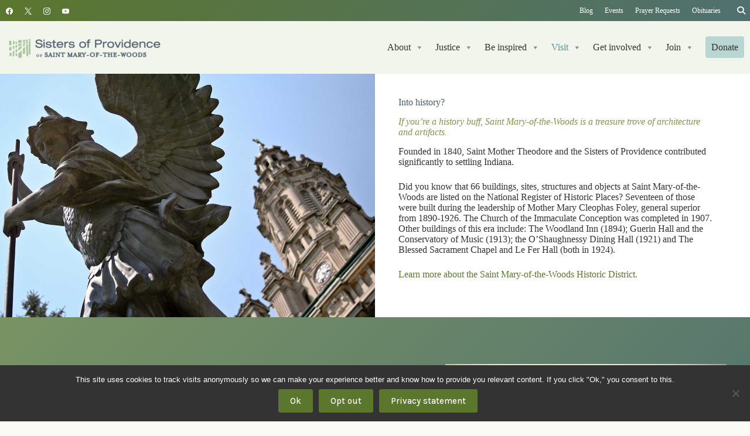

--- FILE ---
content_type: text/css
request_url: https://spsmw.org/wp-content/uploads/bb-plugin/icons/icon-1525101481/style.css?ver=2.10.0.5
body_size: 436
content:
@font-face {
  font-family: 'SP-icon-set5';
  src:  url('fonts/SP-icon-set5.eot?5tsaws');
  src:  url('fonts/SP-icon-set5.eot?5tsaws#iefix') format('embedded-opentype'),
    url('fonts/SP-icon-set5.ttf?5tsaws') format('truetype'),
    url('fonts/SP-icon-set5.woff?5tsaws') format('woff'),
    url('fonts/SP-icon-set5.svg?5tsaws#SP-icon-set5') format('svg');
  font-weight: normal;
  font-style: normal;
}

[class^="sp-icon-"], [class*=" sp-icon-"] {
  /* use !important to prevent issues with browser extensions that change fonts */
  font-family: 'SP-icon-set5' !important;
  speak: none;
  font-style: normal;
  font-weight: normal;
  font-variant: normal;
  text-transform: none;
  line-height: 1;

  /* Better Font Rendering =========== */
  -webkit-font-smoothing: antialiased;
  -moz-osx-font-smoothing: grayscale;
}

.sp-icon-envira:before {
  content: "\f299";
}
.sp-icon-facebook-f:before {
  content: "\f39e";
}
.sp-icon-flickr:before {
  content: "\f16e";
}
.sp-icon-instagram:before {
  content: "\f16d";
}
.sp-icon-linkedin-in:before {
  content: "\f0e4";
}
.sp-icon-pinterest-p:before {
  content: "\f231";
}
.sp-icon-twitter:before {
  content: "\f099";
}
.sp-icon-youtube-square:before {
  content: "\f431";
}
.sp-icon-youtube:before {
  content: "\f168";
}
.sp-icon-box-open:before {
  content: "\f49e";
}
.sp-icon-briefcase-medical:before {
  content: "\f469";
}
.sp-icon-couch:before {
  content: "\f4b8";
}
.sp-icon-donate:before {
  content: "\f4b9";
}
.sp-icon-dove:before {
  content: "\f4ba";
}
.sp-icon-hand-holding-heart:before {
  content: "\f4be";
}
.sp-icon-hand-holding-usd:before {
  content: "\f4c0";
}
.sp-icon-hand-holding:before {
  content: "\f4bd";
}
.sp-icon-hands-helping:before {
  content: "\f4c4";
}
.sp-icon-hands:before {
  content: "\f4c2";
}
.sp-icon-people-carry:before {
  content: "\f4ce";
}
.sp-icon-piggy-bank:before {
  content: "\f4d3";
}
.sp-icon-ribbon:before {
  content: "\f4d6";
}
.sp-icon-seedling:before {
  content: "\f4d8";
}
.sp-icon-sign:before {
  content: "\f4d9";
}
.sp-icon-wine-glass:before {
  content: "\f4e3";
}
.sp-icon-uniF16D:before {
  content: "\f16f";
}
.sp-icon-uniF16E:before {
  content: "\f170";
}
.sp-icon-uniF171:before {
  content: "\f171";
}
.sp-icon-uniF205:before {
  content: "\f205";
}
.sp-icon-drink:before {
  content: "\e901";
}
.sp-icon-drink2:before {
  content: "\e902";
}
.sp-icon-coffee:before {
  content: "\e903";
}
.sp-icon-cake:before {
  content: "\e904";
}
.sp-icon-picture:before {
  content: "\e905";
}
.sp-icon-pictures:before {
  content: "\e906";
}
.sp-icon-pictures2:before {
  content: "\e907";
}
.sp-icon-davidstar:before {
  content: "\e900";
}
.sp-icon-cross:before {
  content: "\e908";
}
.sp-icon-moonandstar:before {
  content: "\e90c";
}
.sp-icon-auction:before {
  content: "\e909";
}
.sp-icon-quotes-left:before {
  content: "\e977";
}
.sp-icon-quotes-right:before {
  content: "\e978";
}
.sp-icon-mug:before {
  content: "\e9a2";
}
.sp-icon-leaf2:before {
  content: "\e9a4";
}


--- FILE ---
content_type: text/css
request_url: https://spsmw.org/wp-content/uploads/bb-plugin/cache/68f8de104cfd31dbef1abdb06655a8fa-layout-bundle.css?ver=2.10.0.5-1.5.2.1
body_size: 14861
content:
.fl-builder-content *,.fl-builder-content *:before,.fl-builder-content *:after {-webkit-box-sizing: border-box;-moz-box-sizing: border-box;box-sizing: border-box;}.fl-row:before,.fl-row:after,.fl-row-content:before,.fl-row-content:after,.fl-col-group:before,.fl-col-group:after,.fl-col:before,.fl-col:after,.fl-module:not([data-accepts]):before,.fl-module:not([data-accepts]):after,.fl-module-content:before,.fl-module-content:after {display: table;content: " ";}.fl-row:after,.fl-row-content:after,.fl-col-group:after,.fl-col:after,.fl-module:not([data-accepts]):after,.fl-module-content:after {clear: both;}.fl-clear {clear: both;}.fl-row,.fl-row-content {margin-left: auto;margin-right: auto;min-width: 0;}.fl-row-content-wrap {position: relative;}.fl-builder-mobile .fl-row-bg-photo .fl-row-content-wrap {background-attachment: scroll;}.fl-row-bg-video,.fl-row-bg-video .fl-row-content,.fl-row-bg-embed,.fl-row-bg-embed .fl-row-content {position: relative;}.fl-row-bg-video .fl-bg-video,.fl-row-bg-embed .fl-bg-embed-code {bottom: 0;left: 0;overflow: hidden;position: absolute;right: 0;top: 0;}.fl-row-bg-video .fl-bg-video video,.fl-row-bg-embed .fl-bg-embed-code video {bottom: 0;left: 0px;max-width: none;position: absolute;right: 0;top: 0px;}.fl-row-bg-video .fl-bg-video video {min-width: 100%;min-height: 100%;width: auto;height: auto;}.fl-row-bg-video .fl-bg-video iframe,.fl-row-bg-embed .fl-bg-embed-code iframe {pointer-events: none;width: 100vw;height: 56.25vw; max-width: none;min-height: 100vh;min-width: 177.77vh; position: absolute;top: 50%;left: 50%;-ms-transform: translate(-50%, -50%); -webkit-transform: translate(-50%, -50%); transform: translate(-50%, -50%);}.fl-bg-video-fallback {background-position: 50% 50%;background-repeat: no-repeat;background-size: cover;bottom: 0px;left: 0px;position: absolute;right: 0px;top: 0px;}.fl-row-bg-slideshow,.fl-row-bg-slideshow .fl-row-content {position: relative;}.fl-row .fl-bg-slideshow {bottom: 0;left: 0;overflow: hidden;position: absolute;right: 0;top: 0;z-index: 0;}.fl-builder-edit .fl-row .fl-bg-slideshow * {bottom: 0;height: auto !important;left: 0;position: absolute !important;right: 0;top: 0;}.fl-row-bg-overlay .fl-row-content-wrap:after {border-radius: inherit;content: '';display: block;position: absolute;top: 0;right: 0;bottom: 0;left: 0;z-index: 0;}.fl-row-bg-overlay .fl-row-content {position: relative;z-index: 1;}.fl-row-default-height .fl-row-content-wrap,.fl-row-custom-height .fl-row-content-wrap {display: -webkit-box;display: -webkit-flex;display: -ms-flexbox;display: flex;min-height: 100vh;}.fl-row-overlap-top .fl-row-content-wrap {display: -webkit-inline-box;display: -webkit-inline-flex;display: -moz-inline-box;display: -ms-inline-flexbox;display: inline-flex;width: 100%;}.fl-row-default-height .fl-row-content-wrap,.fl-row-custom-height .fl-row-content-wrap {min-height: 0;}.fl-row-default-height .fl-row-content,.fl-row-full-height .fl-row-content,.fl-row-custom-height .fl-row-content {-webkit-box-flex: 1 1 auto; -moz-box-flex: 1 1 auto;-webkit-flex: 1 1 auto;-ms-flex: 1 1 auto;flex: 1 1 auto;}.fl-row-default-height .fl-row-full-width.fl-row-content,.fl-row-full-height .fl-row-full-width.fl-row-content,.fl-row-custom-height .fl-row-full-width.fl-row-content {max-width: 100%;width: 100%;}.fl-row-default-height.fl-row-align-center .fl-row-content-wrap,.fl-row-full-height.fl-row-align-center .fl-row-content-wrap,.fl-row-custom-height.fl-row-align-center .fl-row-content-wrap {-webkit-align-items: center;-webkit-box-align: center;-webkit-box-pack: center;-webkit-justify-content: center;-ms-flex-align: center;-ms-flex-pack: center;justify-content: center;align-items: center;}.fl-row-default-height.fl-row-align-bottom .fl-row-content-wrap,.fl-row-full-height.fl-row-align-bottom .fl-row-content-wrap,.fl-row-custom-height.fl-row-align-bottom .fl-row-content-wrap {-webkit-align-items: flex-end;-webkit-justify-content: flex-end;-webkit-box-align: end;-webkit-box-pack: end;-ms-flex-align: end;-ms-flex-pack: end;justify-content: flex-end;align-items: flex-end;}.fl-col-group-equal-height {display: flex;flex-wrap: wrap;width: 100%;}.fl-col-group-equal-height.fl-col-group-has-child-loading {flex-wrap: nowrap;}.fl-col-group-equal-height .fl-col,.fl-col-group-equal-height .fl-col-content {display: flex;flex: 1 1 auto;}.fl-col-group-equal-height .fl-col-content {flex-direction: column;flex-shrink: 1;min-width: 1px;max-width: 100%;width: 100%;}.fl-col-group-equal-height:before,.fl-col-group-equal-height .fl-col:before,.fl-col-group-equal-height .fl-col-content:before,.fl-col-group-equal-height:after,.fl-col-group-equal-height .fl-col:after,.fl-col-group-equal-height .fl-col-content:after{content: none;}.fl-col-group-nested.fl-col-group-equal-height.fl-col-group-align-top .fl-col-content,.fl-col-group-equal-height.fl-col-group-align-top .fl-col-content {justify-content: flex-start;}.fl-col-group-nested.fl-col-group-equal-height.fl-col-group-align-center .fl-col-content,.fl-col-group-equal-height.fl-col-group-align-center .fl-col-content {justify-content: center;}.fl-col-group-nested.fl-col-group-equal-height.fl-col-group-align-bottom .fl-col-content,.fl-col-group-equal-height.fl-col-group-align-bottom .fl-col-content {justify-content: flex-end;}.fl-col-group-equal-height.fl-col-group-align-center .fl-col-group {width: 100%;}.fl-col {float: left;min-height: 1px;}.fl-col-bg-overlay .fl-col-content {position: relative;}.fl-col-bg-overlay .fl-col-content:after {border-radius: inherit;content: '';display: block;position: absolute;top: 0;right: 0;bottom: 0;left: 0;z-index: 0;}.fl-col-bg-overlay .fl-module {position: relative;z-index: 2;}.single:not(.woocommerce).single-fl-builder-template .fl-content {width: 100%;}.fl-builder-layer {position: absolute;top:0;left:0;right: 0;bottom: 0;z-index: 0;pointer-events: none;overflow: hidden;}.fl-builder-shape-layer {z-index: 0;}.fl-builder-shape-layer.fl-builder-bottom-edge-layer {z-index: 1;}.fl-row-bg-overlay .fl-builder-shape-layer {z-index: 1;}.fl-row-bg-overlay .fl-builder-shape-layer.fl-builder-bottom-edge-layer {z-index: 2;}.fl-row-has-layers .fl-row-content {z-index: 1;}.fl-row-bg-overlay .fl-row-content {z-index: 2;}.fl-builder-layer > * {display: block;position: absolute;top:0;left:0;width: 100%;}.fl-builder-layer + .fl-row-content {position: relative;}.fl-builder-layer .fl-shape {fill: #aaa;stroke: none;stroke-width: 0;width:100%;}@supports (-webkit-touch-callout: inherit) {.fl-row.fl-row-bg-parallax .fl-row-content-wrap,.fl-row.fl-row-bg-fixed .fl-row-content-wrap {background-position: center !important;background-attachment: scroll !important;}}@supports (-webkit-touch-callout: none) {.fl-row.fl-row-bg-fixed .fl-row-content-wrap {background-position: center !important;background-attachment: scroll !important;}}.fl-clearfix:before,.fl-clearfix:after {display: table;content: " ";}.fl-clearfix:after {clear: both;}.sr-only {position: absolute;width: 1px;height: 1px;padding: 0;overflow: hidden;clip: rect(0,0,0,0);white-space: nowrap;border: 0;}.fl-builder-content .fl-button:is(a, button),.fl-builder-content a.fl-button:visited {border-radius: 4px;display: inline-block;font-size: 16px;font-weight: normal;line-height: 18px;padding: 12px 24px;text-decoration: none;text-shadow: none;}.fl-builder-content .fl-button:hover {text-decoration: none;}.fl-builder-content .fl-button:active {position: relative;top: 1px;}.fl-builder-content .fl-button-width-full .fl-button {width: 100%;display: block;text-align: center;}.fl-builder-content .fl-button-width-custom .fl-button {display: inline-block;text-align: center;max-width: 100%;}.fl-builder-content .fl-button-left {text-align: left;}.fl-builder-content .fl-button-center {text-align: center;}.fl-builder-content .fl-button-right {text-align: right;}.fl-builder-content .fl-button i {font-size: 1.3em;height: auto;margin-right:8px;vertical-align: middle;width: auto;}.fl-builder-content .fl-button i.fl-button-icon-after {margin-left: 8px;margin-right: 0;}.fl-builder-content .fl-button-has-icon .fl-button-text {vertical-align: middle;}.fl-icon-wrap {display: inline-block;}.fl-icon {display: table-cell;vertical-align: middle;}.fl-icon a {text-decoration: none;}.fl-icon i {float: right;height: auto;width: auto;}.fl-icon i:before {border: none !important;height: auto;width: auto;}.fl-icon-text {display: table-cell;text-align: left;padding-left: 15px;vertical-align: middle;}.fl-icon-text-empty {display: none;}.fl-icon-text *:last-child {margin: 0 !important;padding: 0 !important;}.fl-icon-text a {text-decoration: none;}.fl-icon-text span {display: block;}.fl-icon-text span.mce-edit-focus {min-width: 1px;}.fl-module img {max-width: 100%;}.fl-photo {line-height: 0;position: relative;}.fl-photo-align-left {text-align: left;}.fl-photo-align-center {text-align: center;}.fl-photo-align-right {text-align: right;}.fl-photo-content {display: inline-block;line-height: 0;position: relative;max-width: 100%;}.fl-photo-img-svg {width: 100%;}.fl-photo-content img {display: inline;height: auto;max-width: 100%;}.fl-photo-crop-circle img {-webkit-border-radius: 100%;-moz-border-radius: 100%;border-radius: 100%;}.fl-photo-caption {font-size: 13px;line-height: 18px;overflow: hidden;text-overflow: ellipsis;}.fl-photo-caption-below {padding-bottom: 20px;padding-top: 10px;}.fl-photo-caption-hover {background: rgba(0,0,0,0.7);bottom: 0;color: #fff;left: 0;opacity: 0;filter: alpha(opacity = 0);padding: 10px 15px;position: absolute;right: 0;-webkit-transition:opacity 0.3s ease-in;-moz-transition:opacity 0.3s ease-in;transition:opacity 0.3s ease-in;}.fl-photo-content:hover .fl-photo-caption-hover {opacity: 100;filter: alpha(opacity = 100);}.fl-builder-pagination,.fl-builder-pagination-load-more {padding: 40px 0;}.fl-builder-pagination ul.page-numbers {list-style: none;margin: 0;padding: 0;text-align: center;}.fl-builder-pagination li {display: inline-block;list-style: none;margin: 0;padding: 0;}.fl-builder-pagination li a.page-numbers,.fl-builder-pagination li span.page-numbers {border: 1px solid #e6e6e6;display: inline-block;padding: 5px 10px;margin: 0 0 5px;}.fl-builder-pagination li a.page-numbers:hover,.fl-builder-pagination li span.current {background: #f5f5f5;text-decoration: none;}.fl-slideshow,.fl-slideshow * {-webkit-box-sizing: content-box;-moz-box-sizing: content-box;box-sizing: content-box;}.fl-slideshow .fl-slideshow-image img {max-width: none !important;}.fl-slideshow-social {line-height: 0 !important;}.fl-slideshow-social * {margin: 0 !important;}.fl-builder-content .bx-wrapper .bx-viewport {background: transparent;border: none;box-shadow: none;left: 0;}.mfp-wrap button.mfp-arrow,.mfp-wrap button.mfp-arrow:active,.mfp-wrap button.mfp-arrow:hover,.mfp-wrap button.mfp-arrow:focus {background: transparent !important;border: none !important;outline: none;position: absolute;top: 50%;box-shadow: none !important;}.mfp-wrap .mfp-close,.mfp-wrap .mfp-close:active,.mfp-wrap .mfp-close:hover,.mfp-wrap .mfp-close:focus {background: transparent !important;border: none !important;outline: none;position: absolute;top: 0;box-shadow: none !important;}.admin-bar .mfp-wrap .mfp-close,.admin-bar .mfp-wrap .mfp-close:active,.admin-bar .mfp-wrap .mfp-close:hover,.admin-bar .mfp-wrap .mfp-close:focus {top: 32px!important;}img.mfp-img {padding: 0;}.mfp-counter {display: none;}.mfp-wrap .mfp-preloader.fa {font-size: 30px;}.fl-form-field {margin-bottom: 15px;}.fl-form-field input.fl-form-error {border-color: #DD6420;}.fl-form-error-message {clear: both;color: #DD6420;display: none;padding-top: 8px;font-size: 12px;font-weight: lighter;}.fl-form-button-disabled {opacity: 0.5;}.fl-animation {opacity: 0;}body.fl-no-js .fl-animation {opacity: 1;}.fl-builder-preview .fl-animation,.fl-builder-edit .fl-animation,.fl-animated {opacity: 1;}.fl-animated {animation-fill-mode: both;}.fl-button.fl-button-icon-animation i {width: 0 !important;opacity: 0;transition: all 0.2s ease-out;}.fl-button.fl-button-icon-animation:hover i {opacity: 1 !important;}.fl-button.fl-button-icon-animation i.fl-button-icon-after {margin-left: 0px !important;}.fl-button.fl-button-icon-animation:hover i.fl-button-icon-after {margin-left: 10px !important;}.fl-button.fl-button-icon-animation i.fl-button-icon-before {margin-right: 0 !important;}.fl-button.fl-button-icon-animation:hover i.fl-button-icon-before {margin-right: 20px !important;margin-left: -10px;}.fl-builder-content .fl-button:is(a, button),.fl-builder-content a.fl-button:visited {background: #fafafa;border: 1px solid #ccc;color: #333;}.fl-builder-content .fl-button:is(a, button) *,.fl-builder-content a.fl-button:visited * {color: #333;}@media (max-width: 1200px) {}@media (max-width: 992px) { .fl-col-group.fl-col-group-medium-reversed {display: -webkit-flex;display: flex;-webkit-flex-wrap: wrap-reverse;flex-wrap: wrap-reverse;flex-direction: row-reverse;} }@media (max-width: 768px) { .fl-row-content-wrap {background-attachment: scroll !important;}.fl-row-bg-parallax .fl-row-content-wrap {background-attachment: scroll !important;background-position: center center !important;}.fl-col-group.fl-col-group-equal-height {display: block;}.fl-col-group.fl-col-group-equal-height.fl-col-group-custom-width {display: -webkit-box;display: -webkit-flex;display: flex;}.fl-col-group.fl-col-group-responsive-reversed {display: -webkit-flex;display: flex;-webkit-flex-wrap: wrap-reverse;flex-wrap: wrap-reverse;flex-direction: row-reverse;}.fl-col-group.fl-col-group-responsive-reversed .fl-col:not(.fl-col-small-custom-width) {flex-basis: 100%;width: 100% !important;}.fl-col-group.fl-col-group-medium-reversed:not(.fl-col-group-responsive-reversed) {display: unset;display: unset;-webkit-flex-wrap: unset;flex-wrap: unset;flex-direction: unset;}.fl-col {clear: both;float: none;margin-left: auto;margin-right: auto;width: auto !important;}.fl-col-small:not(.fl-col-small-full-width) {max-width: 400px;}.fl-block-col-resize {display:none;}.fl-row[data-node] .fl-row-content-wrap {margin: 0;padding-left: 0;padding-right: 0;}.fl-row[data-node] .fl-bg-video,.fl-row[data-node] .fl-bg-slideshow {left: 0;right: 0;}.fl-col[data-node] .fl-col-content {margin: 0;padding-left: 0;padding-right: 0;} }@media (min-width: 1201px) {html .fl-visible-large:not(.fl-visible-desktop),html .fl-visible-medium:not(.fl-visible-desktop),html .fl-visible-mobile:not(.fl-visible-desktop) {display: none;}}@media (min-width: 993px) and (max-width: 1200px) {html .fl-visible-desktop:not(.fl-visible-large),html .fl-visible-medium:not(.fl-visible-large),html .fl-visible-mobile:not(.fl-visible-large) {display: none;}}@media (min-width: 769px) and (max-width: 992px) {html .fl-visible-desktop:not(.fl-visible-medium),html .fl-visible-large:not(.fl-visible-medium),html .fl-visible-mobile:not(.fl-visible-medium) {display: none;}}@media (max-width: 768px) {html .fl-visible-desktop:not(.fl-visible-mobile),html .fl-visible-large:not(.fl-visible-mobile),html .fl-visible-medium:not(.fl-visible-mobile) {display: none;}}.fl-col-content {display: flex;flex-direction: column;margin-top: 0px;margin-right: 0px;margin-bottom: 0px;margin-left: 0px;padding-top: 0px;padding-right: 0px;padding-bottom: 0px;padding-left: 0px;}.fl-row-fixed-width {max-width: 1200px;}.fl-builder-content > .fl-module-box {margin: 0;}.fl-row-content-wrap {margin-top: 0px;margin-right: 0px;margin-bottom: 0px;margin-left: 0px;padding-top: 20px;padding-right: 20px;padding-bottom: 20px;padding-left: 20px;}.fl-module-content, .fl-module:where(.fl-module:not(:has(> .fl-module-content))) {margin-top: 20px;margin-right: 20px;margin-bottom: 20px;margin-left: 20px;}.fl-node-5afd9eed3b127 > .fl-row-content-wrap {background-color: #ffffff;} .fl-node-5afd9eed3b127 > .fl-row-content-wrap {padding-top:0px;padding-right:0px;padding-bottom:0px;padding-left:0px;}.fl-node-5afd9eed3b1e5 {color: #f5f5f5;}.fl-builder-content .fl-node-5afd9eed3b1e5 *:not(input):not(textarea):not(select):not(a):not(h1):not(h2):not(h3):not(h4):not(h5):not(h6):not(.fl-menu-mobile-toggle) {color: inherit;}.fl-builder-content .fl-node-5afd9eed3b1e5 a {color: #f5f5f5;}.fl-builder-content .fl-node-5afd9eed3b1e5 a:hover {color: #f5f5f5;}.fl-builder-content .fl-node-5afd9eed3b1e5 h1,.fl-builder-content .fl-node-5afd9eed3b1e5 h2,.fl-builder-content .fl-node-5afd9eed3b1e5 h3,.fl-builder-content .fl-node-5afd9eed3b1e5 h4,.fl-builder-content .fl-node-5afd9eed3b1e5 h5,.fl-builder-content .fl-node-5afd9eed3b1e5 h6,.fl-builder-content .fl-node-5afd9eed3b1e5 h1 a,.fl-builder-content .fl-node-5afd9eed3b1e5 h2 a,.fl-builder-content .fl-node-5afd9eed3b1e5 h3 a,.fl-builder-content .fl-node-5afd9eed3b1e5 h4 a,.fl-builder-content .fl-node-5afd9eed3b1e5 h5 a,.fl-builder-content .fl-node-5afd9eed3b1e5 h6 a {color: #c1c6cb;} .fl-node-5afd9eed3b1e5 > .fl-row-content-wrap {padding-top:80px;padding-bottom:80px;}@media ( max-width: 768px ) { .fl-node-5afd9eed3b1e5.fl-row > .fl-row-content-wrap {padding-top:40px;padding-bottom:40px;}} .fl-node-5afda10058cd3 > .fl-row-content-wrap {padding-top:0px;padding-right:0px;padding-bottom:0px;padding-left:0px;}.fl-builder-content .fl-node-5afde918e9f41 .fl-row-content-wrap a {color: #afbc84;}.fl-node-5afde918e9f41 > .fl-row-content-wrap {background-color: #ebefdf;} .fl-node-5afde918e9f41 > .fl-row-content-wrap {padding-top:60px;padding-bottom:60px;}.fl-node-5afd9eed3b2dc {color: #f5f5f5;}.fl-builder-content .fl-node-5afd9eed3b2dc *:not(input):not(textarea):not(select):not(a):not(h1):not(h2):not(h3):not(h4):not(h5):not(h6):not(.fl-menu-mobile-toggle) {color: inherit;}.fl-builder-content .fl-node-5afd9eed3b2dc a {color: #f5f5f5;}.fl-builder-content .fl-node-5afd9eed3b2dc a:hover {color: #f5f5f5;}.fl-builder-content .fl-node-5afd9eed3b2dc h1,.fl-builder-content .fl-node-5afd9eed3b2dc h2,.fl-builder-content .fl-node-5afd9eed3b2dc h3,.fl-builder-content .fl-node-5afd9eed3b2dc h4,.fl-builder-content .fl-node-5afd9eed3b2dc h5,.fl-builder-content .fl-node-5afd9eed3b2dc h6,.fl-builder-content .fl-node-5afd9eed3b2dc h1 a,.fl-builder-content .fl-node-5afd9eed3b2dc h2 a,.fl-builder-content .fl-node-5afd9eed3b2dc h3 a,.fl-builder-content .fl-node-5afd9eed3b2dc h4 a,.fl-builder-content .fl-node-5afd9eed3b2dc h5 a,.fl-builder-content .fl-node-5afd9eed3b2dc h6 a {color: #c1c6cb;} .fl-node-5afd9eed3b2dc > .fl-row-content-wrap {padding-top:80px;padding-bottom:80px;}@media ( max-width: 768px ) { .fl-node-5afd9eed3b2dc.fl-row > .fl-row-content-wrap {padding-top:40px;padding-bottom:40px;}}.fl-builder-content .fl-node-5afda5c00d000 h1,.fl-builder-content .fl-node-5afda5c00d000 h2,.fl-builder-content .fl-node-5afda5c00d000 h3,.fl-builder-content .fl-node-5afda5c00d000 h4,.fl-builder-content .fl-node-5afda5c00d000 h5,.fl-builder-content .fl-node-5afda5c00d000 h6,.fl-builder-content .fl-node-5afda5c00d000 h1 a,.fl-builder-content .fl-node-5afda5c00d000 h2 a,.fl-builder-content .fl-node-5afda5c00d000 h3 a,.fl-builder-content .fl-node-5afda5c00d000 h4 a,.fl-builder-content .fl-node-5afda5c00d000 h5 a,.fl-builder-content .fl-node-5afda5c00d000 h6 a {color: #859351;} .fl-node-5afda5c00d000 > .fl-row-content-wrap {padding-top:60px;padding-bottom:60px;}.fl-node-5afd9eed3b9b0 {color: #f5f5f5;}.fl-builder-content .fl-node-5afd9eed3b9b0 *:not(input):not(textarea):not(select):not(a):not(h1):not(h2):not(h3):not(h4):not(h5):not(h6):not(.fl-menu-mobile-toggle) {color: inherit;}.fl-builder-content .fl-node-5afd9eed3b9b0 .fl-row-content-wrap a {color: #d2e09d;}.fl-builder-content .fl-node-5afd9eed3b9b0 .fl-row-content-wrap a:hover {color: #ebefdf;}.fl-builder-content .fl-node-5afd9eed3b9b0 h1,.fl-builder-content .fl-node-5afd9eed3b9b0 h2,.fl-builder-content .fl-node-5afd9eed3b9b0 h3,.fl-builder-content .fl-node-5afd9eed3b9b0 h4,.fl-builder-content .fl-node-5afd9eed3b9b0 h5,.fl-builder-content .fl-node-5afd9eed3b9b0 h6,.fl-builder-content .fl-node-5afd9eed3b9b0 h1 a,.fl-builder-content .fl-node-5afd9eed3b9b0 h2 a,.fl-builder-content .fl-node-5afd9eed3b9b0 h3 a,.fl-builder-content .fl-node-5afd9eed3b9b0 h4 a,.fl-builder-content .fl-node-5afd9eed3b9b0 h5 a,.fl-builder-content .fl-node-5afd9eed3b9b0 h6 a {color: #ebefdf;} .fl-node-5afd9eed3b9b0 > .fl-row-content-wrap {padding-top:80px;padding-bottom:80px;} .fl-node-5afd9eed3b68e > .fl-row-content-wrap {padding-top:80px;padding-bottom:80px;}.fl-builder-content .fl-node-5afd9eed3be1f h1,.fl-builder-content .fl-node-5afd9eed3be1f h2,.fl-builder-content .fl-node-5afd9eed3be1f h3,.fl-builder-content .fl-node-5afd9eed3be1f h4,.fl-builder-content .fl-node-5afd9eed3be1f h5,.fl-builder-content .fl-node-5afd9eed3be1f h6,.fl-builder-content .fl-node-5afd9eed3be1f h1 a,.fl-builder-content .fl-node-5afd9eed3be1f h2 a,.fl-builder-content .fl-node-5afd9eed3be1f h3 a,.fl-builder-content .fl-node-5afd9eed3be1f h4 a,.fl-builder-content .fl-node-5afd9eed3be1f h5 a,.fl-builder-content .fl-node-5afd9eed3be1f h6 a {color: #ebefdf;}.fl-node-5afd9eed3be1f > .fl-row-content-wrap {background-color: #323647;} .fl-node-5afd9eed3be1f > .fl-row-content-wrap {padding-top:60px;}.fl-node-5afd9eed3bd24 > .fl-row-content-wrap {background-color: #323647;} .fl-node-5afd9eed3bd24 > .fl-row-content-wrap {padding-top:0px;padding-right:0px;padding-bottom:30px;padding-left:0px;}.fl-builder-content .fl-node-5afd9eed3b972 h1,.fl-builder-content .fl-node-5afd9eed3b972 h2,.fl-builder-content .fl-node-5afd9eed3b972 h3,.fl-builder-content .fl-node-5afd9eed3b972 h4,.fl-builder-content .fl-node-5afd9eed3b972 h5,.fl-builder-content .fl-node-5afd9eed3b972 h6,.fl-builder-content .fl-node-5afd9eed3b972 h1 a,.fl-builder-content .fl-node-5afd9eed3b972 h2 a,.fl-builder-content .fl-node-5afd9eed3b972 h3 a,.fl-builder-content .fl-node-5afd9eed3b972 h4 a,.fl-builder-content .fl-node-5afd9eed3b972 h5 a,.fl-builder-content .fl-node-5afd9eed3b972 h6 a {color: #354c3a;}.fl-node-5afd9eed3af93 {width: 100%;}.fl-node-5afd9eed3b02e {width: 50%;}.fl-node-5afd9eed3b02e > .fl-col-content {background-image: url(https://spsmw.org/wp-content/uploads/2018/05/WEB_HistoryPage_1200x800.jpg);background-repeat: no-repeat;background-position: center center;background-attachment: scroll;background-size: cover;}@media(max-width: 768px) {.fl-builder-content .fl-node-5afd9eed3b02e {width: 100% !important;max-width: none;clear: none;float: left;}}.fl-node-5afd9eed3b411 {width: 67%;} .fl-node-5afd9eed3b411 > .fl-col-content {padding-right:60px;}.fl-node-5afd9eed3b50a {width: 60%;} .fl-node-5afd9eed3b50a > .fl-col-content {padding-right:20px;}.fl-node-5afd9eed3b5c1 {width: 100%;}.fl-node-5afd9eed3b778 {width: 20%;}.fl-node-5afd9eed3b778 > .fl-col-content {border-style: solid;border-width: 0;background-clip: border-box;border-color: #afbc84;border-right-width: 1px;}@media(max-width: 768px) {.fl-node-5afd9eed3b778 > .fl-col-content {border-right-width: 0px;border-bottom-width: 1px;}}.fl-node-5afd9eed3ba6a {width: 50%;}.fl-node-5afd9eed3ba6a > .fl-col-content {background-color: rgba(72,102,82,0.5);} .fl-node-5afd9eed3ba6a > .fl-col-content {padding-top:10px;padding-right:10px;padding-bottom:10px;padding-left:10px;}.fl-node-5afd9eed3bd9e {width: 100%;}.fl-node-5afd9eed3bebe {width: 50%;}.fl-node-5afd9eed3c005 {width: 50%;}.fl-node-5afda10058a53 {width: 20%;}.fl-node-5afda10058a53 > .fl-col-content {background-image: url(https://spsmw.org/wp-content/uploads/2012/03/Saint-Anne-Sheel-Chapel-1876.jpg);background-repeat: no-repeat;background-position: center center;background-attachment: scroll;background-size: cover;}.fl-node-5afda621e8002 {width: 25%;}.fl-node-5afde918e9e15 {width: 33.33%;} .fl-node-5afde918e9e15 > .fl-col-content {margin-right:30px;} .fl-node-5afde918e9e15 > .fl-col-content {padding-right:20px;padding-bottom:20px;padding-left:20px;}.fl-node-5afd9eed3b06d {width: 50%;}@media(max-width: 992px) {.fl-builder-content .fl-node-5afd9eed3b06d {width: 100% !important;max-width: none;-webkit-box-flex: 0 1 auto;-moz-box-flex: 0 1 auto;-webkit-flex: 0 1 auto;-ms-flex: 0 1 auto;flex: 0 1 auto;}} .fl-node-5afd9eed3b06d > .fl-col-content {padding-top:40px;padding-right:60px;padding-bottom:40px;padding-left:40px;}@media ( max-width: 992px ) { .fl-node-5afd9eed3b06d.fl-col > .fl-col-content {padding-top:20px;padding-right:20px;padding-bottom:40px;padding-left:20px;}}.fl-node-5afd9eed3b358 {color: #949492;}.fl-builder-content .fl-node-5afd9eed3b358 *:not(span):not(input):not(textarea):not(select):not(a):not(h1):not(h2):not(h3):not(h4):not(h5):not(h6):not(.fl-menu-mobile-toggle) {color: #949492;}.fl-builder-content .fl-node-5afd9eed3b358 a {color: #949492;}.fl-builder-content .fl-node-5afd9eed3b358 a:hover {color: #949492;}.fl-builder-content .fl-node-5afd9eed3b358 h1,.fl-builder-content .fl-node-5afd9eed3b358 h2,.fl-builder-content .fl-node-5afd9eed3b358 h3,.fl-builder-content .fl-node-5afd9eed3b358 h4,.fl-builder-content .fl-node-5afd9eed3b358 h5,.fl-builder-content .fl-node-5afd9eed3b358 h6,.fl-builder-content .fl-node-5afd9eed3b358 h1 a,.fl-builder-content .fl-node-5afd9eed3b358 h2 a,.fl-builder-content .fl-node-5afd9eed3b358 h3 a,.fl-builder-content .fl-node-5afd9eed3b358 h4 a,.fl-builder-content .fl-node-5afd9eed3b358 h5 a,.fl-builder-content .fl-node-5afd9eed3b358 h6 a {color: #323647;}.fl-node-5afd9eed3b358 {width: 33%;}.fl-node-5afd9eed3b358 > .fl-col-content {background-color: #ffffff;}.fl-node-5afd9eed3b6cc {width: 40%;}.fl-node-5afd9eed3b7c2 {width: 20%;}.fl-node-5afd9eed3b7c2 > .fl-col-content {border-style: solid;border-width: 0;background-clip: border-box;border-color: #afbc84;border-right-width: 1px;}@media(max-width: 768px) {.fl-node-5afd9eed3b7c2 > .fl-col-content {border-right-width: 0px;border-bottom-width: 1px;}}.fl-node-5afd9eed3ba2c {width: 50%;}.fl-node-5afd9eed3ba2c > .fl-col-content {background-color: rgba(59,71,84,0.5);} .fl-node-5afd9eed3ba2c > .fl-col-content {padding-right:60px;padding-left:60px;}.fl-node-5afd9eed3bf85 {width: 50%;}.fl-node-5afd9eed3c044 {width: 50%;}.fl-node-5afda10058a10 {width: 20%;}.fl-node-5afda10058a10 > .fl-col-content {background-image: url(https://spsmw.org/wp-content/uploads/2015/12/D056-WinterScenery-crop-500x750.jpg);background-repeat: no-repeat;background-position: center center;background-attachment: scroll;background-size: cover;}.fl-node-5afda5c00ce87 {width: 25%;}.fl-node-5afde918e9dd5 {width: 33.34%;}.fl-node-5afd9eed3bb60 {width: 20%;}.fl-node-5afd9eed3bb60 > .fl-col-content {border-style: solid;border-width: 0;background-clip: border-box;border-color: #afbc84;border-right-width: 1px;}@media(max-width: 768px) {.fl-node-5afd9eed3bb60 > .fl-col-content {border-right-width: 0px;border-bottom-width: 1px;}}.fl-node-5afda10058a92 {width: 20%;}.fl-node-5afda10058a92 > .fl-col-content {background-image: url(https://spsmw.org/wp-content/uploads/2018/05/WEB_OShaughnessy-sunrays_1200x800-950x633.jpg);background-repeat: no-repeat;background-position: center center;background-attachment: scroll;background-size: cover;}.fl-node-5afda5c00cecc {width: 25%;}.fl-node-5afde918e9d92 {width: 33.33%;}.fl-node-5afd9eed3b802 {width: 20%;}.fl-node-5afd9eed3b802 > .fl-col-content {border-style: solid;border-width: 0;background-clip: border-box;border-color: #afbc84;border-right-width: 1px;}@media(max-width: 768px) {.fl-node-5afd9eed3b802 > .fl-col-content {border-right-width: 0px;border-bottom-width: 1px;}}.fl-node-5afda10058ad1 {width: 20%;}.fl-node-5afda10058ad1 > .fl-col-content {background-image: url(https://spsmw.org/wp-content/uploads/2012/04/lodge-452.jpg);background-repeat: no-repeat;background-position: center center;background-attachment: scroll;background-size: cover;}.fl-node-5afda5c00cf0c {width: 25%;}.fl-node-5afd9eed3b840 {width: 20%;}.fl-node-5afda10058b25 {width: 20%;}.fl-node-5afda10058b25 > .fl-col-content {background-image: url(https://spsmw.org/wp-content/uploads/2018/03/Blessed-Sacrament-Chapel-web.jpg);background-repeat: no-repeat;background-position: center center;background-attachment: scroll;background-size: cover;}.fl-node-5afd9eed3b0ab.uabb-desktop-spacer-height-adjustment{position: relative;height: 30px;}.fl-node-5afd9eed3b0ab {width: 100%;}.fl-node-5afd9eed3b0ab .uabb-spacer-gap-preview.uabb-spacer-gap {height: 300px;clear: both;width: 100%;} @media ( max-width: 768px ) {.fl-node-5afd9eed3b0ab.uabb-mobile-spacer-height-adjustment{position: relative;height: 30px;}.fl-node-5afd9eed3b0ab .uabb-spacer-gap-preview.uabb-spacer-gap {height: 200px;clear: both;width: 100%;}}.fl-builder-content .fl-rich-text strong {font-weight: bold;}.fl-module.fl-rich-text p:last-child {margin-bottom: 0;}.fl-builder-edit .fl-module.fl-rich-text p:not(:has(~ *:not(.fl-block-overlay))) {margin-bottom: 0;}.uabb-module-testimonials .bx-wrapper {margin: 0 auto 35px;}.uabb-testimonials-wrap {position: relative;}.uabb-testimonials-wrap .uabb-testimonial {position: absolute;top: 0;visibility: hidden;}.uabb-testimonials-wrap .uabb-testimonial:first-child,.uabb-testimonials-loaded .uabb-testimonial {position: relative;visibility: visible;}.uabb-testimonials-wrap .uabb-slider-prev .fa,.uabb-testimonials-wrap .uabb-slider-next .fa,.uabb-testimonials-wrap .uabb-slider-prev i,.uabb-testimonials-wrap .uabb-slider-next i {-webkit-transition: opacity .2s;-moz-transition: opacity .2s;-o-transition: opacity .2s;-ms-transition: opacity .2s;transition: opacity .2s;font-size: 14px;height: 25px;width: 25px;line-height: 25px;}.uabb-testimonials-wrap .fa:hover {opacity: 1;}.uabb-testimonials.wide {text-align: center;}.uabb-testimonials-wrap.wide .uabb-slider-next,.uabb-testimonials-wrap.wide .uabb-slider-prev {position: absolute;top: 50%;margin-top: -10px;right: 0;}.uabb-testimonials-wrap.wide .far {font-size: 20px;position: relative;z-index: 1;}.uabb-testimonials-wrap.compact-wide .far {font-size: 20px;position: relative;z-index: 1;}.uabb-testimonials-wrap.wide .uabb-slider-prev {left: 0!important;}.uabb-testimonial-author .uabb-testimonial-author-name {margin: 0;padding: 0;}.uabb-slider-prev {left: -5px;text-align: center;}.uabb-slider-next {right: -5px;text-align: center;}.uabb-slider-next,.uabb-slider-prev {position: absolute;top: 50%;-webkit-transform: translateY(-50%);-moz-transform: translateY(-50%);-ms-transform: translateY(-50%);-o-transform: translateY(-50%);transform: translateY(-50%);}.uabb-slider-prev .fa:before,.uabb-slider-next .fa:before,.uabb-slider-prev i:before,.uabb-slider-next i:before {width: 26px;display: inline-block;}.uabb-testimonials.uabb-testimonial-left .uabb-testimonial-photo.uabb-testimonial-left .uabb-imgicon-wrap {margin-right: 20px;}.uabb-testimonials.uabb-testimonial-right .uabb-testimonial-photo.uabb-testimonial-right .uabb-imgicon-wrap {margin-left: 20px;}.uabb-testimonials.uabb-testimonial-right {direction: rtl;}.uabb-testimonials.uabb-testimonial-right .uabb-testimonial-info.uabb-testimonial-right {direction: ltr;}.uabb-testimonial-info.uabb-testimonial-right {text-align: right;}.uabb-testimonial-info.uabb-testimonial-top {text-align: center;display: block;}.uabb-testimonial-photo.uabb-testimonial-top {text-align: center;margin-bottom: 20px;}.uabb-testimonial-info {display: table-cell;vertical-align: top;}.uabb-testimonials .uabb-testimonial {display: table;width: 100%;}.uabb-testimonial .uabb-icon i {float: none;}.uabb-testimonials.slider-no,.uabb-testimonials.box {display: block;position: relative;}.uabb-testimonials.slider-no .uabb-testimonial,.uabb-testimonials.box .uabb-testimonial {display: table;}.testimonial-arrow-down {border-right: 26px solid transparent;left: 22%;position: absolute;top: 100%;}.uabb-testimonial .uabb-photo-content {overflow: hidden;}.uabb-testimonial-info .uabb-testimonial-author-description * {margin: 0 auto;}.uabb-testimonials-wrap .bx-prev i,.uabb-testimonials-wrap .bx-next i {box-sizing: content-box;}.uabb-testimonial-info .uabb-testimonial-author-description p {margin-bottom: 15px;}.uabb-testimonial-info .uabb-testimonial-author-description p:last-of-type {margin: 0 auto;}.uabb-testimonial .uabb-rating {line-height: normal;}.uabb-testimonial .uabb-rating__wrap {display: inline-block;}.uabb-testimonial .uabb-rating__wrap:after {content: "";display: table;clear: both;}.uabb-testimonial .uabb-rating .uabb-rating__ico {padding-left: 2px;color: #FFB300;}.uabb-testimonial .uabb-rating__ico:last-child {padding-left: 0;}.uabb-testimonial .uabb-rating__input {display: none;}.uabb-testimonial .filled-star + .uabb-rating__ico:before{content: "\f005";font-weight: 900;font-size: 20px;}.uabb-rating i.uabb-rating__ico:before {position: relative !important;}.uabb-module-content .uabb-text-editor :not(a) {color: inherit;}.uabb-module-content .uabb-text-editor :not(i) {font-family: inherit;}.uabb-module-content .uabb-text-editor :not(h1):not(h2):not(h3):not(h4):not(h5):not(h6) {font-size: inherit;line-height: inherit;}.uabb-module-content .uabb-text-editor :not(h1):not(h2):not(h3):not(h4):not(h5):not(h6):not(strong):not(b):not(i) {font-weight: inherit;}.uabb-testimonials.uabb-testimonial-left .uabb-testimonial-photo.uabb-testimonial-left,.uabb-testimonials.uabb-testimonial-right .uabb-testimonial-photo.uabb-testimonial-right {display: table-cell;vertical-align: top;text-align: center;}.uabb-visually-hidden {position: absolute;width: 1px;height: 1px;padding: 0;margin: -1px;overflow: hidden;clip: rect(0, 0, 0, 0);white-space: nowrap;border-width: 0;}.fl-node-5afd9eed3b1a4 .uabb-testimonial .uabb-rating .uabb-rating__ico {color: #f7b91a;}.fl-node-5afd9eed3b1a4 .uabb-imgicon-wrap {text-align: center;}.fl-node-5afd9eed3b1a4 .uabb-image .uabb-photo-img {width: 75px;}.fl-node-5afd9eed3b1a4 .uabb-image .uabb-image-content{}@media ( max-width: 992px ) {.fl-node-5afd9eed3b1a4 .uabb-imgicon-wrap {text-align: ;}}@media ( max-width: 768px ) {.fl-node-5afd9eed3b1a4 .uabb-imgicon-wrap {text-align: ;}}.fl-node-5afd9eed3b1a4 .uabb-testimonial-info {width: 100%;}.fl-node-5afd9eed3b1a4 .uabb-testimonials .uabb-testimonial-photo .uabb-imgicon-wrap {width: 75px;}.fl-node-5afd9eed3b1a4 .uabb-testimonial {background:#f7b91a;background: rgba(247, 185, 26, 0);padding: 20px 40px;}.fl-node-5afd9eed3b1a4 .testimonial-arrow-down{border-top: 40px solid #f7b91a;border-top: 40px solid rgba(247, 185, 26, 0);}.fl-node-5afd9eed3b1a4 .uabb-testimonials.box{position: relative;}.fl-node-5afd9eed3b1a4 .uabb-testimonial-info .testimonial-author-name5afd9eed3b1a4 {color: #d2e09d;margin-top: 20px;margin-bottom: 5px;}.fl-node-5afd9eed3b1a4 .uabb-testimonial-info .testimonial-author-designation5afd9eed3b1a4 {color: #b0b2b8;margin-top: 5px;}.fl-node-5afd9eed3b1a4 .uabb-testimonial-info .testimonial-author-description5afd9eed3b1a4 {padding-top: 0px;}@media ( max-width: 992px ) {.fl-node-5afd9eed3b1a4 .uabb-testimonial .uabb-rating .uabb-rating__ico {}.fl-node-5afd9eed3b1a4 .uabb-icon-wrap .uabb-icon i,.fl-node-5afd9eed3b1a4 .uabb-icon-wrap .uabb-icon i:before {font-size: 0px;line-height: px;height: px;width: px;}}@media ( max-width: 768px ) {.fl-node-5afd9eed3b1a4 .uabb-icon-wrap .uabb-icon i,.fl-node-5afd9eed3b1a4 .uabb-icon-wrap .uabb-icon i:before {font-size: 0px;line-height: px;height: px;width: px;}.fl-node-5afd9eed3b1a4 .uabb-testimonial .uabb-rating .uabb-rating__ico {}.fl-node-5afd9eed3b1a4 .uabb-testimonials .uabb-testimonial-photo.testimonial-photo5afd9eed3b1a4{display: block;}.fl-node-5afd9eed3b1a4 .uabb-testimonials .uabb-testimonial-info.testimonial-info5afd9eed3b1a4 {display: block;}.fl-node-5afd9eed3b1a4 .uabb-testimonials .uabb-testimonial-photo.testimonial-photo5afd9eed3b1a4 .uabb-module-content {width: 100%;}.fl-node-5afd9eed3b1a4 .uabb-testimonial-author.testimonial-author5afd9eed3b1a4,.fl-node-5afd9eed3b1a4 .uabb-testimonial-author-description.testimonial-author-description5afd9eed3b1a4 {text-align: center;}}.fl-node-5afd9eed3b1a4 .uabb-testimonial-info .testimonial-author-name5afd9eed3b1a4{font-family: Karla, Verdana, Arial, sans-serif;font-weight: 700;}.fl-node-5afd9eed3b1a4 .uabb-testimonial-info .testimonial-author-description5afd9eed3b1a4 {font-family: Lora, Verdana, Arial, sans-serif;font-weight: 400;font-size: 24px;}@media ( max-width: 992px ) { .fl-node-5afd9eed3b1a4.fl-module > .fl-module-content {margin-right:20px;margin-left:20px;}}@media ( max-width: 768px ) { .fl-node-5afd9eed3b1a4.fl-module > .fl-module-content {margin-right:30px;margin-left:30px;}}.fl-animated.fl-fade-in {animation: fl-fade-in 1s ease;-webkit-animation: fl-fade-in 1s ease;}@-webkit-keyframes fl-fade-in {from {opacity: 0;}to {opacity: 1;}}@keyframes fl-fade-in {from {opacity: 0;}to {opacity: 1;}}.fl-node-5afd9eed3b44f .uabb-testimonial .uabb-rating .uabb-rating__ico {color: #f7b91a;}.fl-node-5afd9eed3b44f .uabb-imgicon-wrap {text-align: center;}.fl-node-5afd9eed3b44f .uabb-image .uabb-photo-img {width: 75px;}.fl-node-5afd9eed3b44f .uabb-image .uabb-image-content{}@media ( max-width: 992px ) {.fl-node-5afd9eed3b44f .uabb-imgicon-wrap {text-align: ;}}@media ( max-width: 768px ) {.fl-node-5afd9eed3b44f .uabb-imgicon-wrap {text-align: ;}}.fl-node-5afd9eed3b44f .uabb-testimonial-info {width: 100%;}.fl-node-5afd9eed3b44f .uabb-testimonials .uabb-testimonial-photo .uabb-imgicon-wrap {width: 75px;}.fl-node-5afd9eed3b44f .uabb-testimonial {background:#f7b91a;background: rgba(247, 185, 26, 0);padding: 20px 40px;}.fl-node-5afd9eed3b44f .testimonial-arrow-down{border-top: 40px solid #f7b91a;border-top: 40px solid rgba(247, 185, 26, 0);}.fl-node-5afd9eed3b44f .uabb-testimonials.box{position: relative;}.fl-node-5afd9eed3b44f .uabb-testimonial-info .testimonial-author-name5afd9eed3b44f {color: #83b7ba;margin-top: 20px;margin-bottom: 5px;}.fl-node-5afd9eed3b44f .uabb-testimonial-info .testimonial-author-designation5afd9eed3b44f {color: #b0b2b8;margin-top: 5px;}.fl-node-5afd9eed3b44f .uabb-testimonial-info .testimonial-author-description5afd9eed3b44f {padding-top: 0px;}@media ( max-width: 992px ) {.fl-node-5afd9eed3b44f .uabb-testimonial .uabb-rating .uabb-rating__ico {}.fl-node-5afd9eed3b44f .uabb-icon-wrap .uabb-icon i,.fl-node-5afd9eed3b44f .uabb-icon-wrap .uabb-icon i:before {font-size: 0px;line-height: px;height: px;width: px;}}@media ( max-width: 768px ) {.fl-node-5afd9eed3b44f .uabb-icon-wrap .uabb-icon i,.fl-node-5afd9eed3b44f .uabb-icon-wrap .uabb-icon i:before {font-size: 0px;line-height: px;height: px;width: px;}.fl-node-5afd9eed3b44f .uabb-testimonial .uabb-rating .uabb-rating__ico {}.fl-node-5afd9eed3b44f .uabb-testimonials .uabb-testimonial-photo.testimonial-photo5afd9eed3b44f{display: block;}.fl-node-5afd9eed3b44f .uabb-testimonials .uabb-testimonial-info.testimonial-info5afd9eed3b44f {display: block;}.fl-node-5afd9eed3b44f .uabb-testimonials .uabb-testimonial-photo.testimonial-photo5afd9eed3b44f .uabb-module-content {width: 100%;}.fl-node-5afd9eed3b44f .uabb-testimonial-author.testimonial-author5afd9eed3b44f,.fl-node-5afd9eed3b44f .uabb-testimonial-author-description.testimonial-author-description5afd9eed3b44f {text-align: center;}}.fl-node-5afd9eed3b44f .uabb-testimonial-info .testimonial-author-name5afd9eed3b44f{font-family: Karla, Verdana, Arial, sans-serif;font-weight: 700;}.fl-node-5afd9eed3b44f .uabb-testimonial-info .testimonial-author-description5afd9eed3b44f {font-family: Lora, Verdana, Arial, sans-serif;font-weight: 400;font-size: 21px;}@media ( max-width: 992px ) { .fl-node-5afd9eed3b44f.fl-module > .fl-module-content {margin-right:20px;margin-left:20px;}}@media ( max-width: 768px ) { .fl-node-5afd9eed3b44f.fl-module > .fl-module-content {margin-right:30px;margin-left:30px;}}body.rtl .fl-module-post-carousel .bx-viewport {direction: ltr;}body.rtl .fl-post-carousel-post {direction: rtl;}.fl-module-post-carousel {flex-grow: 1;place-self: stretch;}.fl-module-post-carousel .bx-wrapper {max-width: 100% !important;margin: 0 auto 40px;}.fl-module-post-carousel .bx-controls {width: 100%;position: absolute;bottom: 0;margin-top: 20px;}.fl-post-carousel-navigation{position: absolute;top: 50%;left: 0;right: 0;z-index: 2;margin-top: -16px;}.fl-post-carousel-navigation button,.fl-post-carousel-navigation button:focus,.fl-post-carousel-navigation button:hover{all: unset;cursor: pointer;position: absolute;}.fl-post-carousel-navigation button:focus{outline: 1px auto -webkit-focus-ring-color;}.fl-post-carousel-navigation a,.fl-post-carousel-navigation button{position: absolute;display: inline-block;opacity: .7;}.fl-post-carousel-navigation a:hover,.fl-post-carousel-navigation button:hover {opacity: 1;}.fl-module-post-carousel .fl-post-carousel-navigation .carousel-prev{ left: 0; }.fl-module-post-carousel .fl-post-carousel-navigation .carousel-next{ right: 0; }.fl-post-carousel-navigation .fl-post-carousel-svg-container{position: relative;width: 32px;height: 32px;}.fl-post-carousel-navigation svg{position: absolute;top: 0;left: 0;bottom: 0;right: 0;}.fl-post-carousel-navigation path{ fill: #fff; }.fl-post-carousel-navigation a.disabled,.fl-post-carousel-navigation button.disabled,.bx-controls a.disabled,.bx-controls button.disabled {pointer-events: none;}.fl-post-carousel {margin: 0 auto;position: relative;}.fl-post-carousel-wrapper:before,.fl-post-carousel-wrapper:after {content: '';display: table;}.fl-post-carousel-wrapper:after {clear: both;}.fl-post-carousel-post {position: absolute;top: 0;float: left;visibility: hidden;background: #fff;}.fl-post-carousel-loaded .fl-post-carousel-post {position: relative;visibility: visible;margin: 0;-webkit-backface-visibility: hidden; backface-visibility: hidden;}.fl-post-carousel-image img {height: auto !important;width: 100% !important;}.fl-post-carousel-image .fl-photo-content {display: block;}.fl-post-carousel-post {border: 1px solid #e6e6e6;border: 1px solid rgba(0,0,0,0.1);}.fl-post-carousel-text {padding: 20px;}.fl-post-carousel-title {padding-bottom: 7px;}.fl-post-carousel-content {font-size: 14px;line-height: 22px;}.fl-post-carousel-content p:last-of-type {margin-bottom: 0;padding-bottom: 0;}.fl-post-carousel-title {font-size: 20px;line-height: 26px;margin: 0 0 10px;padding: 0;}.fl-post-carousel-meta {font-size: 14px;margin: 0 0 10px;padding: 0;}.fl-post-carousel-gallery .fl-post-carousel-link {display: block;height: 100%;text-decoration: none;}.fl-post-carousel-gallery .fl-post-carousel-img {position: relative;z-index: 1;}.fl-post-carousel-gallery .fl-post-carousel-text-wrap {position: absolute;top: 0;bottom: 0;z-index: 2;width: 100%;height: 100%;padding: 0 20px;text-align: center;opacity: 0;-webkit-transition: all 0.3s; -moz-transition: all 0.3s;-ms-transition: all 0.3s;transition: all 0.3s;}.fl-post-carousel-gallery .fl-post-no-crop .fl-post-carousel-text-wrap,.fl-post-carousel-gallery .fl-post-no-crop .fl-post-carousel-text{position: relative;padding: 20px;top: 0;left: 0;-webkit-transform: none; -moz-transform: none;-ms-transform: none;transform: none;}.fl-post-carousel-gallery .fl-post-carousel-link:hover .fl-post-carousel-text-wrap,.fl-post-carousel-gallery .fl-post-carousel-post.fl-post-no-thumb .fl-post-carousel-text-wrap {opacity: 1;}.fl-post-carousel-gallery .fl-post-carousel-text {position: absolute;top: 50%;left: 50%;display: block;width: 100%;-webkit-transition: all 0.3s; -moz-transition: all 0.3s;-ms-transition: all 0.3s;transition: all 0.3s;}.fl-post-carousel-gallery .fl-post-carousel-title {margin: 0 0 5px 0;}.fl-post-carousel-gallery .fl-post-carousel-ratio{display: block;position: relative;width: 100%;height: auto;}.fl-post-carousel-gallery .fl-post-carousel-ratio{ padding-bottom: 70%; }.fl-post-carousel-gallery .fl-carousel-icon{display: block;margin-left: auto;margin-right: auto;text-align: center;}.fl-post-carousel-gallery .fl-carousel-icon i,.fl-post-carousel-gallery .fl-carousel-icon i:before{width: 24px;height: 24px;font-size: 24px;}.fl-post-carousel-gallery .fl-post-carousel-text,.fl-post-carousel-gallery .fl-post-carousel-link:hover .fl-post-carousel-text,.fl-post-carousel-gallery .fl-post-carousel-post.fl-post-no-thumb .fl-post-carousel-text{-webkit-transform: translate3d(-50%,-50%,0); -moz-transform: translate3d(-50%,-50%,0);-ms-transform: translate(-50%,-50%);transform: translate3d(-50%,-50%,0);}body .fl-post-carousel-text a {text-decoration: none;}.fl-node-5afd9eed3b601 .fl-post-carousel .fl-post-carousel-post {width: 33.33%;}.fl-node-5afd9eed3b601 .fl-post-carousel .fl-post-carousel-post:nth-child(-n+3) {position: relative;}.fl-builder-content .fl-node-5afd9eed3b601 .fl-post-carousel-post{background-color: ;}.fl-node-5afd9eed3b601 .fl-post-carousel {padding: 0 48px;}.fl-node-5afd9eed3b601 .fl-post-carousel-navigation path{fill: #83b7ba;} .fl-node-5afd9eed3b601 > .fl-module-content {margin-right:0px;margin-left:0px;}@media (max-width: 768px) { .fl-module-icon {text-align: center;} }.fl-node-5afd9eed3b640 .fl-icon i,.fl-node-5afd9eed3b640 .fl-icon i:before {color: #8aa876;}.fl-node-5afd9eed3b640 .fl-icon i, .fl-node-5afd9eed3b640 .fl-icon i:before {font-size: 30px;}.fl-node-5afd9eed3b640 .fl-icon-wrap .fl-icon-text {height: 52.5px;}.fl-node-5afd9eed3b640.fl-module-icon {text-align: left;}@media(max-width: 1200px) {.fl-node-5afd9eed3b640 .fl-icon-wrap .fl-icon-text {height: 52.5px;}}@media(max-width: 992px) {.fl-node-5afd9eed3b640 .fl-icon-wrap .fl-icon-text {height: 52.5px;}}@media(max-width: 768px) {.fl-node-5afd9eed3b640 .fl-icon-wrap .fl-icon-text {height: 52.5px;}} .fl-node-5afd9eed3b640 > .fl-module-content {margin-bottom:0px;}body a.infobox-title-link {text-decoration: none;}body h1.uabb-infobox-title,body h2.uabb-infobox-title,body h3.uabb-infobox-title,body h4.uabb-infobox-title,body h5.uabb-infobox-title,body h6.uabb-infobox-title,.uabb-infobox-content .uabb-infobox-title-prefix {margin: 0;padding: 0;}.uabb-module-content .uabb-text-editor :not(a) {color: inherit;}.uabb-module-content .uabb-text-editor :not(i) {font-family: inherit;}.uabb-module-content .uabb-text-editor :not(h1):not(h2):not(h3):not(h4):not(h5):not(h6) {font-size: inherit;line-height: inherit;}.uabb-module-content .uabb-text-editor :not(h1):not(h2):not(h3):not(h4):not(h5):not(h6):not(strong):not(b):not(i) {font-weight: inherit;}.uabb-infobox-content .uabb-infobox-text p:last-of-type {margin-bottom: 0;}.uabb-infobox-content .uabb-infobox-text p {padding: 0 0 10px;}.fl-builder-content .uabb-infobox-text h1,.fl-builder-content .uabb-infobox-text h2,.fl-builder-content .uabb-infobox-text h3,.fl-builder-content .uabb-infobox-text h4,.fl-builder-content .uabb-infobox-text h5,.fl-builder-content .uabb-infobox-text h6 {margin: 0;}.infobox-icon-above-title .uabb-infobox-left-right-wrap,.infobox-icon-below-title .uabb-infobox-left-right-wrap,.infobox-photo-above-title .uabb-infobox-left-right-wrap,.infobox-photo-below-title .uabb-infobox-left-right-wrap {display: block;min-width: 100%;width: 100%;}.infobox-icon-above-title .uabb-icon,.infobox-icon-below-title .uabb-icon,.infobox-photo-above-title .uabb-imgicon-wrap {display: block;}.infobox-icon-left-title .uabb-infobox-title,.infobox-icon-right-title .uabb-infobox-title,.infobox-icon-left-title .uabb-imgicon-wrap,.infobox-icon-right-title .uabb-imgicon-wrap,.infobox-photo-left-title .uabb-infobox-title,.infobox-photo-right-title .uabb-infobox-title,.infobox-photo-left-title .uabb-imgicon-wrap,.infobox-photo-right-title .uabb-imgicon-wrap {display: inline-block;vertical-align: middle;}.infobox-icon-left-title .left-title-image,.infobox-icon-right-title .right-title-image,.infobox-icon-left .uabb-infobox-left-right-wrap,.infobox-icon-right .uabb-infobox-left-right-wrap,.infobox-photo-left .uabb-infobox-left-right-wrap,.infobox-photo-right .uabb-infobox-left-right-wrap {display: inline-block;width: 100%;}.infobox-icon-left-title .uabb-imgicon-wrap,.infobox-icon-left .uabb-imgicon-wrap,.infobox-photo-left-title .uabb-imgicon-wrap,.infobox-photo-left .uabb-imgicon-wrap {margin-right: 20px;}.infobox-icon-right-title .uabb-imgicon-wrap,.infobox-icon-right .uabb-imgicon-wrap,.infobox-photo-right-title .uabb-imgicon-wrap,.infobox-photo-right .uabb-imgicon-wrap {margin-left: 20px;}.infobox-icon-left .uabb-imgicon-wrap,.infobox-icon-right .uabb-imgicon-wrap,.infobox-icon-left .uabb-infobox-content,.infobox-icon-right .uabb-infobox-content,.infobox-photo-left .uabb-imgicon-wrap,.infobox-photo-right .uabb-imgicon-wrap,.infobox-photo-left .uabb-infobox-content,.infobox-photo-right .uabb-infobox-content {display: inline-block;vertical-align: top;}.infobox-photo-below-title .uabb-imgicon-wrap {display: block;margin: 10px 0 15px;}.infobox-photo-left-title .uabb-infobox-title-wrap,.infobox-icon-left-title .uabb-infobox-title-wrap,.infobox-photo-right-title .uabb-infobox-title-wrap,.infobox-icon-right-title .uabb-infobox-title-wrap {vertical-align: middle;}.fl-module-info-box .fl-module-content {display: -webkit-box;display: -webkit-flex;display: -ms-flexbox;display: flex;-webkit-box-orient: vertical;-webkit-box-direction: normal;-webkit-flex-direction: column;-ms-flex-direction: column;flex-direction: column;flex-shrink: 1;}.fl-module-info-box .uabb-separator-parent {line-height: 0;}.fl-module-info-box .uabb-infobox-module-link {position: absolute;width: 100%;height: 100%;left: 0;top: 0;bottom: 0;right: 0;z-index: 4;}@media (max-width: 768px) { .infobox-photo-left,.infobox-photo-right {display: block;}.infobox-photo-left .infobox-photo,.infobox-photo-left-text .infobox-photo {display: block;margin-bottom: 15px;padding-left: 0;padding-right: 0;width: auto;}.infobox-photo-right .infobox-photo,.infobox-photo-right-text .infobox-photo {display: block;margin-top: 25px;padding-left: 0;padding-right: 0;width: auto;}.infobox-photo-left .infobox-content,.infobox-photo-left-text .infobox-content,.infobox-photo-right .infobox-content,.infobox-photo-right-text .infobox-content {display: block;width: auto;} }.fl-node-5afd9eed3b87d {width: 100%;}.fl-node-5afd9eed3b87d .uabb-imgicon-wrap {text-align: ;}.fl-node-5afd9eed3b87d .uabb-icon-wrap .uabb-icon i,.fl-node-5afd9eed3b87d .uabb-icon-wrap .uabb-icon i:before {color: #afbc84;font-size: 30px;height: auto;width: auto;line-height: 30px;height: 30px;width: 30px;text-align: center;}.fl-node-5afd9eed3b87d .uabb-icon-wrap .uabb-icon i:before {background: none;}.fl-node-5afd9eed3b87d .uabb-icon-wrap .uabb-icon i:hover,.fl-node-5afd9eed3b87d .uabb-icon-wrap .uabb-icon i:hover:before,.fl-node-5afd9eed3b87d .uabb-infobox-module-link:hover .uabb-icon-wrap .uabb-icon i,.fl-node-5afd9eed3b87d .uabb-infobox-module-link:hover .uabb-icon-wrap .uabb-icon i:before {color: #5a9096;}.fl-node-5afd9eed3b87d .uabb-icon-wrap .uabb-icon i:hover:before {background: none;}@media ( max-width: 992px ) {.fl-node-5afd9eed3b87d .uabb-imgicon-wrap {text-align: ;}}@media ( max-width: 768px ) {.fl-node-5afd9eed3b87d .uabb-imgicon-wrap {text-align: ;}}.fl-node-5afd9eed3b87d .uabb-icon-wrap .uabb-icon i {width: auto;}.fl-node-5afd9eed3b87d .uabb-infobox {}.fl-node-5afd9eed3b87d .infobox-center,.fl-node-5afd9eed3b87d .uabb-infobox .uabb-separator {text-align: center;}.fl-builder-content .fl-node-5afd9eed3b87d .uabb-infobox-title {margin-top: px;margin-bottom: 10px;}.fl-builder-content .fl-node-5afd9eed3b87d .uabb-infobox-text {margin-top: 0px;margin-bottom: 0px;}.fl-node-5afd9eed3b87d .uabb-infobox-text {color:#808285;}.fl-builder-content .fl-node-5afd9eed3b87d .uabb-imgicon-wrap {margin-top: 5px;margin-bottom: 10px;}.fl-builder-content .fl-node-5afd9eed3b87d .uabb-infobox-title-prefix {}.fl-builder-content .fl-node-5afd9eed3b87d .uabb-infobox {position: relative;}.fl-node-5afd9eed3b87d .uabb-infobox-module-link:hover ~ .uabb-infobox-content .uabb-imgicon-wrap i,.fl-node-5afd9eed3b87d .uabb-infobox-module-link:hover ~ .uabb-infobox-content .uabb-imgicon-wrap i:before,.fl-node-5afd9eed3b87d .uabb-infobox-module-link:hover ~ .uabb-imgicon-wrap i,.fl-node-5afd9eed3b87d .uabb-infobox-module-link:hover ~ .uabb-imgicon-wrap i:before {color : #5a9096;}.fl-node-5afd9eed3b87d .uabb-infobox-module-link:hover ~ .uabb-infobox-content .uabb-imgicon-wrap i,.fl-node-5afd9eed3b87d .uabb-infobox-module-link:hover ~ .uabb-imgicon-wrap i {background-color: ;}.fl-node-5afd9eed3b87d .uabb-infobox-module-link:hover ~ .uabb-infobox-content .uabb-imgicon-wrap img,.fl-node-5afd9eed3b87d .uabb-infobox-module-link:hover ~ .uabb-infobox-content .uabb-imgicon-wrap img:before,.fl-node-5afd9eed3b87d .uabb-infobox-module-link:hover ~ .uabb-imgicon-wrap img,.fl-node-5afd9eed3b87d .uabb-infobox-module-link:hover ~ .uabb-imgicon-wrap img:before {background-color: ;}.fl-node-5afd9eed3b87d .uabb-infobox-module-link:hover ~ .uabb-infobox-content .uabb-imgicon-wrap .uabb-image-content,.fl-node-5afd9eed3b87d .uabb-infobox-module-link:hover ~ .uabb-imgicon-wrap .uabb-image-content {}@media (max-width: 992px) { .fl-builder-content .fl-node-5afd9eed3b87d .uabb-infobox {;}}@media (max-width: 768px) { .fl-builder-content .fl-node-5afd9eed3b87d .uabb-infobox {;}.fl-node-5afd9eed3b87d .infobox-responsive- {text-align: ;}}.fl-node-5afd9eed3b8bb {width: 100%;}.fl-node-5afd9eed3b8bb .uabb-imgicon-wrap {text-align: ;}.fl-node-5afd9eed3b8bb .uabb-icon-wrap .uabb-icon i,.fl-node-5afd9eed3b8bb .uabb-icon-wrap .uabb-icon i:before {color: #afbc84;font-size: 30px;height: auto;width: auto;line-height: 30px;height: 30px;width: 30px;text-align: center;}.fl-node-5afd9eed3b8bb .uabb-icon-wrap .uabb-icon i:before {background: none;}.fl-node-5afd9eed3b8bb .uabb-icon-wrap .uabb-icon i:hover,.fl-node-5afd9eed3b8bb .uabb-icon-wrap .uabb-icon i:hover:before,.fl-node-5afd9eed3b8bb .uabb-infobox-module-link:hover .uabb-icon-wrap .uabb-icon i,.fl-node-5afd9eed3b8bb .uabb-infobox-module-link:hover .uabb-icon-wrap .uabb-icon i:before {color: #5a9096;}.fl-node-5afd9eed3b8bb .uabb-icon-wrap .uabb-icon i:hover:before {background: none;}@media ( max-width: 992px ) {.fl-node-5afd9eed3b8bb .uabb-imgicon-wrap {text-align: ;}}@media ( max-width: 768px ) {.fl-node-5afd9eed3b8bb .uabb-imgicon-wrap {text-align: ;}}.fl-node-5afd9eed3b8bb .uabb-icon-wrap .uabb-icon i {width: auto;}.fl-node-5afd9eed3b8bb .uabb-infobox {}.fl-node-5afd9eed3b8bb .infobox-center,.fl-node-5afd9eed3b8bb .uabb-infobox .uabb-separator {text-align: center;}.fl-builder-content .fl-node-5afd9eed3b8bb .uabb-infobox-title {margin-top: px;margin-bottom: 10px;}.fl-builder-content .fl-node-5afd9eed3b8bb .uabb-infobox-text {margin-top: 0px;margin-bottom: 0px;}.fl-node-5afd9eed3b8bb .uabb-infobox-text {color:#808285;}.fl-builder-content .fl-node-5afd9eed3b8bb .uabb-imgicon-wrap {margin-top: 5px;margin-bottom: 10px;}.fl-builder-content .fl-node-5afd9eed3b8bb .uabb-infobox-title-prefix {}.fl-builder-content .fl-node-5afd9eed3b8bb .uabb-infobox {position: relative;}.fl-node-5afd9eed3b8bb .uabb-infobox-module-link:hover ~ .uabb-infobox-content .uabb-imgicon-wrap i,.fl-node-5afd9eed3b8bb .uabb-infobox-module-link:hover ~ .uabb-infobox-content .uabb-imgicon-wrap i:before,.fl-node-5afd9eed3b8bb .uabb-infobox-module-link:hover ~ .uabb-imgicon-wrap i,.fl-node-5afd9eed3b8bb .uabb-infobox-module-link:hover ~ .uabb-imgicon-wrap i:before {color : #5a9096;}.fl-node-5afd9eed3b8bb .uabb-infobox-module-link:hover ~ .uabb-infobox-content .uabb-imgicon-wrap i,.fl-node-5afd9eed3b8bb .uabb-infobox-module-link:hover ~ .uabb-imgicon-wrap i {background-color: ;}.fl-node-5afd9eed3b8bb .uabb-infobox-module-link:hover ~ .uabb-infobox-content .uabb-imgicon-wrap img,.fl-node-5afd9eed3b8bb .uabb-infobox-module-link:hover ~ .uabb-infobox-content .uabb-imgicon-wrap img:before,.fl-node-5afd9eed3b8bb .uabb-infobox-module-link:hover ~ .uabb-imgicon-wrap img,.fl-node-5afd9eed3b8bb .uabb-infobox-module-link:hover ~ .uabb-imgicon-wrap img:before {background-color: ;}.fl-node-5afd9eed3b8bb .uabb-infobox-module-link:hover ~ .uabb-infobox-content .uabb-imgicon-wrap .uabb-image-content,.fl-node-5afd9eed3b8bb .uabb-infobox-module-link:hover ~ .uabb-imgicon-wrap .uabb-image-content {}@media (max-width: 992px) { .fl-builder-content .fl-node-5afd9eed3b8bb .uabb-infobox {;}}@media (max-width: 768px) { .fl-builder-content .fl-node-5afd9eed3b8bb .uabb-infobox {;}.fl-node-5afd9eed3b8bb .infobox-responsive- {text-align: ;}}.fl-node-5afd9eed3b8f8 {width: 100%;}.fl-node-5afd9eed3b8f8 .uabb-imgicon-wrap {text-align: ;}.fl-node-5afd9eed3b8f8 .uabb-image .uabb-photo-img {width: 35px;}.fl-node-5afd9eed3b8f8 .uabb-image .uabb-image-content{}@media ( max-width: 992px ) {.fl-node-5afd9eed3b8f8 .uabb-imgicon-wrap {text-align: ;}}@media ( max-width: 768px ) {.fl-node-5afd9eed3b8f8 .uabb-imgicon-wrap {text-align: ;}}.fl-node-5afd9eed3b8f8 .uabb-icon-wrap .uabb-icon i {width: auto;}.fl-node-5afd9eed3b8f8 .uabb-infobox {}.fl-node-5afd9eed3b8f8 .infobox-center,.fl-node-5afd9eed3b8f8 .uabb-infobox .uabb-separator {text-align: center;}.fl-builder-content .fl-node-5afd9eed3b8f8 .uabb-infobox-title {margin-top: px;margin-bottom: 10px;}.fl-builder-content .fl-node-5afd9eed3b8f8 .uabb-infobox-text {margin-top: 0px;margin-bottom: 0px;}.fl-node-5afd9eed3b8f8 .uabb-infobox-text {color:#808285;}.fl-builder-content .fl-node-5afd9eed3b8f8 .uabb-imgicon-wrap {margin-top: 5px;margin-bottom: 10px;}.fl-builder-content .fl-node-5afd9eed3b8f8 .uabb-infobox-title-prefix {}.fl-builder-content .fl-node-5afd9eed3b8f8 .uabb-infobox {position: relative;}.fl-node-5afd9eed3b8f8 .uabb-infobox-module-link:hover ~ .uabb-infobox-content .uabb-imgicon-wrap i,.fl-node-5afd9eed3b8f8 .uabb-infobox-module-link:hover ~ .uabb-infobox-content .uabb-imgicon-wrap i:before,.fl-node-5afd9eed3b8f8 .uabb-infobox-module-link:hover ~ .uabb-imgicon-wrap i,.fl-node-5afd9eed3b8f8 .uabb-infobox-module-link:hover ~ .uabb-imgicon-wrap i:before {color : #ebefdf;}.fl-node-5afd9eed3b8f8 .uabb-infobox-module-link:hover ~ .uabb-infobox-content .uabb-imgicon-wrap i,.fl-node-5afd9eed3b8f8 .uabb-infobox-module-link:hover ~ .uabb-imgicon-wrap i {background-color: ;}.fl-node-5afd9eed3b8f8 .uabb-infobox-module-link:hover ~ .uabb-infobox-content .uabb-imgicon-wrap img,.fl-node-5afd9eed3b8f8 .uabb-infobox-module-link:hover ~ .uabb-infobox-content .uabb-imgicon-wrap img:before,.fl-node-5afd9eed3b8f8 .uabb-infobox-module-link:hover ~ .uabb-imgicon-wrap img,.fl-node-5afd9eed3b8f8 .uabb-infobox-module-link:hover ~ .uabb-imgicon-wrap img:before {background-color: ;}.fl-node-5afd9eed3b8f8 .uabb-infobox-module-link:hover ~ .uabb-infobox-content .uabb-imgicon-wrap .uabb-image-content,.fl-node-5afd9eed3b8f8 .uabb-infobox-module-link:hover ~ .uabb-imgicon-wrap .uabb-image-content {}@media (max-width: 992px) { .fl-builder-content .fl-node-5afd9eed3b8f8 .uabb-infobox {;}}@media (max-width: 768px) { .fl-builder-content .fl-node-5afd9eed3b8f8 .uabb-infobox {;}.fl-node-5afd9eed3b8f8 .infobox-responsive- {text-align: ;}}.fl-node-5afd9eed3b935 {width: 100%;}.fl-node-5afd9eed3b935 .uabb-imgicon-wrap {text-align: ;}.fl-node-5afd9eed3b935 .uabb-icon-wrap .uabb-icon i,.fl-node-5afd9eed3b935 .uabb-icon-wrap .uabb-icon i:before {color: #afbc84;font-size: 30px;height: auto;width: auto;line-height: 30px;height: 30px;width: 30px;text-align: center;}.fl-node-5afd9eed3b935 .uabb-icon-wrap .uabb-icon i:before {background: none;}.fl-node-5afd9eed3b935 .uabb-icon-wrap .uabb-icon i:hover,.fl-node-5afd9eed3b935 .uabb-icon-wrap .uabb-icon i:hover:before,.fl-node-5afd9eed3b935 .uabb-infobox-module-link:hover .uabb-icon-wrap .uabb-icon i,.fl-node-5afd9eed3b935 .uabb-infobox-module-link:hover .uabb-icon-wrap .uabb-icon i:before {color: #5a9096;}.fl-node-5afd9eed3b935 .uabb-icon-wrap .uabb-icon i:hover:before {background: none;}@media ( max-width: 992px ) {.fl-node-5afd9eed3b935 .uabb-imgicon-wrap {text-align: ;}}@media ( max-width: 768px ) {.fl-node-5afd9eed3b935 .uabb-imgicon-wrap {text-align: ;}}.fl-node-5afd9eed3b935 .uabb-icon-wrap .uabb-icon i {width: auto;}.fl-node-5afd9eed3b935 .uabb-infobox {}.fl-node-5afd9eed3b935 .infobox-center,.fl-node-5afd9eed3b935 .uabb-infobox .uabb-separator {text-align: center;}.fl-builder-content .fl-node-5afd9eed3b935 .uabb-infobox-title {margin-top: px;margin-bottom: 10px;}.fl-builder-content .fl-node-5afd9eed3b935 .uabb-infobox-text {margin-top: 0px;margin-bottom: 0px;}.fl-node-5afd9eed3b935 .uabb-infobox-text {color:#808285;}.fl-builder-content .fl-node-5afd9eed3b935 .uabb-imgicon-wrap {margin-top: 5px;margin-bottom: 10px;}.fl-builder-content .fl-node-5afd9eed3b935 .uabb-infobox-title-prefix {}.fl-builder-content .fl-node-5afd9eed3b935 .uabb-infobox {position: relative;}.fl-node-5afd9eed3b935 .uabb-infobox-module-link:hover ~ .uabb-infobox-content .uabb-imgicon-wrap i,.fl-node-5afd9eed3b935 .uabb-infobox-module-link:hover ~ .uabb-infobox-content .uabb-imgicon-wrap i:before,.fl-node-5afd9eed3b935 .uabb-infobox-module-link:hover ~ .uabb-imgicon-wrap i,.fl-node-5afd9eed3b935 .uabb-infobox-module-link:hover ~ .uabb-imgicon-wrap i:before {color : #5a9096;}.fl-node-5afd9eed3b935 .uabb-infobox-module-link:hover ~ .uabb-infobox-content .uabb-imgicon-wrap i,.fl-node-5afd9eed3b935 .uabb-infobox-module-link:hover ~ .uabb-imgicon-wrap i {background-color: ;}.fl-node-5afd9eed3b935 .uabb-infobox-module-link:hover ~ .uabb-infobox-content .uabb-imgicon-wrap img,.fl-node-5afd9eed3b935 .uabb-infobox-module-link:hover ~ .uabb-infobox-content .uabb-imgicon-wrap img:before,.fl-node-5afd9eed3b935 .uabb-infobox-module-link:hover ~ .uabb-imgicon-wrap img,.fl-node-5afd9eed3b935 .uabb-infobox-module-link:hover ~ .uabb-imgicon-wrap img:before {background-color: ;}.fl-node-5afd9eed3b935 .uabb-infobox-module-link:hover ~ .uabb-infobox-content .uabb-imgicon-wrap .uabb-image-content,.fl-node-5afd9eed3b935 .uabb-infobox-module-link:hover ~ .uabb-imgicon-wrap .uabb-image-content {}@media (max-width: 992px) { .fl-builder-content .fl-node-5afd9eed3b935 .uabb-infobox {;}}@media (max-width: 768px) { .fl-builder-content .fl-node-5afd9eed3b935 .uabb-infobox {;}.fl-node-5afd9eed3b935 .infobox-responsive- {text-align: ;}}.fl-node-5afd9eed3bb22 {width: 100%;}.fl-node-5afd9eed3bb22 .uabb-button .uabb-btn-img {width: 20px;}.fl-node-5afd9eed3bb22 .uabb-creative-button-wrap a,.fl-node-5afd9eed3bb22 .uabb-creative-button-wrap a:visited {padding:12px 24px;border-radius: 5px;-moz-border-radius: 5px;-webkit-border-radius: 5px;background: #f7b91a;border: 1px solid #f7b91a;}.fl-builder-content .fl-node-5afd9eed3bb22 .uabb-creative-button-wrap a.uabb-button,.fl-builder-content .fl-node-5afd9eed3bb22 .uabb-creative-button-wrap a.uabb-button *,.fl-builder-content .fl-node-5afd9eed3bb22 .uabb-creative-button-wrap a.uabb-button:visited,.fl-builder-content .fl-node-5afd9eed3bb22 .uabb-creative-button-wrap a.uabb-button:visited * {color: #ffffff;}.fl-node-5afd9eed3bb22 .uabb-creative-button-wrap a:focus,.fl-node-5afd9eed3bb22 .uabb-creative-button-wrap a:hover {background: #000000;border: 1px solid #000000;}.fl-builder-content .fl-node-5afd9eed3bb22 .uabb-creative-button-wrap a.uabb-button:focus,.fl-builder-content .fl-node-5afd9eed3bb22 .uabb-creative-button-wrap a.uabb-button:focus *,.fl-builder-content .fl-node-5afd9eed3bb22 .uabb-creative-button-wrap a.uabb-button:hover,.fl-builder-content .fl-node-5afd9eed3bb22 .uabb-creative-button-wrap a.uabb-button:hover * {color: #ffffff;}@media ( max-width: 768px ) {.fl-node-5afd9eed3bb22 .uabb-creative-button-wrap.uabb-button-reponsive-.uabb-creative-button-reponsive- {text-align: ;}}@media ( max-width: 992px ) {.fl-node-5afd9eed3bb22 .uabb-creative-button-wrap.uabb-creative-button-tablet- {text-align: ;}}@media ( max-width: 768px ) {.fl-node-5afd9eed3bb22 .uabb-creative-button-wrap a,.fl-node-5afd9eed3bb22 .uabb-creative-button-wrap a:visited {padding-top:;padding-bottom:;padding-left:;padding-right:;}}.fl-node-5afd9eed3bb22 .uabb-imgicon-wrap {text-align: ;}.fl-node-5afd9eed3bb22 .uabb-icon-wrap .uabb-icon i,.fl-node-5afd9eed3bb22 .uabb-icon-wrap .uabb-icon i:before {color: #d2e09d;font-size: 100px;height: auto;width: auto;line-height: 100px;height: 100px;width: 100px;text-align: center;}.fl-node-5afd9eed3bb22 .uabb-icon-wrap .uabb-icon i:before {background: none;}.fl-node-5afd9eed3bb22 .uabb-icon-wrap .uabb-icon i:hover,.fl-node-5afd9eed3bb22 .uabb-icon-wrap .uabb-icon i:hover:before,.fl-node-5afd9eed3bb22 .uabb-infobox-module-link:hover .uabb-icon-wrap .uabb-icon i,.fl-node-5afd9eed3bb22 .uabb-infobox-module-link:hover .uabb-icon-wrap .uabb-icon i:before {color: #ebefdf;}.fl-node-5afd9eed3bb22 .uabb-icon-wrap .uabb-icon i:hover:before {background: none;}@media ( max-width: 992px ) {.fl-node-5afd9eed3bb22 .uabb-imgicon-wrap {text-align: ;}}@media ( max-width: 768px ) {.fl-node-5afd9eed3bb22 .uabb-imgicon-wrap {text-align: ;}}.fl-node-5afd9eed3bb22 .uabb-icon-wrap .uabb-icon i {width: auto;}.fl-node-5afd9eed3bb22 .infobox-center,.fl-node-5afd9eed3bb22 .uabb-infobox .uabb-separator {text-align: center;}.fl-builder-content .fl-node-5afd9eed3bb22 .uabb-infobox-title {margin-top: 20px;margin-bottom: 10px;}.fl-builder-content .fl-node-5afd9eed3bb22 .uabb-infobox-text {margin-top: 0px;margin-bottom: 0px;}.fl-node-5afd9eed3bb22 .uabb-infobox-text {color:#808285;}.fl-builder-content .fl-node-5afd9eed3bb22 .uabb-imgicon-wrap {margin-top: 5px;margin-bottom: 0px;}.fl-builder-content .fl-node-5afd9eed3bb22 .uabb-infobox-button {margin-top: 10px;margin-bottom: 0px;}.fl-builder-content .fl-node-5afd9eed3bb22 .uabb-infobox-title-prefix {}@media (max-width: 992px) { .fl-builder-content .fl-node-5afd9eed3bb22 .uabb-infobox {;}}@media (max-width: 768px) { .fl-builder-content .fl-node-5afd9eed3bb22 .uabb-infobox {;}.fl-node-5afd9eed3bb22 .infobox-responsive- {text-align: ;}}.fl-node-5afd9eed3bb9d {width: 100%;}.fl-node-5afd9eed3bb9d .uabb-imgicon-wrap {text-align: ;}.fl-node-5afd9eed3bb9d .uabb-icon-wrap .uabb-icon i,.fl-node-5afd9eed3bb9d .uabb-icon-wrap .uabb-icon i:before {color: #afbc84;font-size: 30px;height: auto;width: auto;line-height: 30px;height: 30px;width: 30px;text-align: center;}.fl-node-5afd9eed3bb9d .uabb-icon-wrap .uabb-icon i:before {background: none;}.fl-node-5afd9eed3bb9d .uabb-icon-wrap .uabb-icon i:hover,.fl-node-5afd9eed3bb9d .uabb-icon-wrap .uabb-icon i:hover:before,.fl-node-5afd9eed3bb9d .uabb-infobox-module-link:hover .uabb-icon-wrap .uabb-icon i,.fl-node-5afd9eed3bb9d .uabb-infobox-module-link:hover .uabb-icon-wrap .uabb-icon i:before {color: #5a9096;}.fl-node-5afd9eed3bb9d .uabb-icon-wrap .uabb-icon i:hover:before {background: none;}@media ( max-width: 992px ) {.fl-node-5afd9eed3bb9d .uabb-imgicon-wrap {text-align: ;}}@media ( max-width: 768px ) {.fl-node-5afd9eed3bb9d .uabb-imgicon-wrap {text-align: ;}}.fl-node-5afd9eed3bb9d .uabb-icon-wrap .uabb-icon i {width: auto;}.fl-node-5afd9eed3bb9d .uabb-infobox {}.fl-node-5afd9eed3bb9d .infobox-center,.fl-node-5afd9eed3bb9d .uabb-infobox .uabb-separator {text-align: center;}.fl-builder-content .fl-node-5afd9eed3bb9d .uabb-infobox-title {margin-top: px;margin-bottom: 10px;}.fl-builder-content .fl-node-5afd9eed3bb9d .uabb-infobox-text {margin-top: 0px;margin-bottom: 0px;}.fl-node-5afd9eed3bb9d .uabb-infobox-text {color:#808285;}.fl-builder-content .fl-node-5afd9eed3bb9d .uabb-imgicon-wrap {margin-top: 5px;margin-bottom: 10px;}.fl-builder-content .fl-node-5afd9eed3bb9d .uabb-infobox-title-prefix {}.fl-builder-content .fl-node-5afd9eed3bb9d .uabb-infobox {position: relative;}.fl-node-5afd9eed3bb9d .uabb-infobox-module-link:hover ~ .uabb-infobox-content .uabb-imgicon-wrap i,.fl-node-5afd9eed3bb9d .uabb-infobox-module-link:hover ~ .uabb-infobox-content .uabb-imgicon-wrap i:before,.fl-node-5afd9eed3bb9d .uabb-infobox-module-link:hover ~ .uabb-imgicon-wrap i,.fl-node-5afd9eed3bb9d .uabb-infobox-module-link:hover ~ .uabb-imgicon-wrap i:before {color : #5a9096;}.fl-node-5afd9eed3bb9d .uabb-infobox-module-link:hover ~ .uabb-infobox-content .uabb-imgicon-wrap i,.fl-node-5afd9eed3bb9d .uabb-infobox-module-link:hover ~ .uabb-imgicon-wrap i {background-color: ;}.fl-node-5afd9eed3bb9d .uabb-infobox-module-link:hover ~ .uabb-infobox-content .uabb-imgicon-wrap img,.fl-node-5afd9eed3bb9d .uabb-infobox-module-link:hover ~ .uabb-infobox-content .uabb-imgicon-wrap img:before,.fl-node-5afd9eed3bb9d .uabb-infobox-module-link:hover ~ .uabb-imgicon-wrap img,.fl-node-5afd9eed3bb9d .uabb-infobox-module-link:hover ~ .uabb-imgicon-wrap img:before {background-color: ;}.fl-node-5afd9eed3bb9d .uabb-infobox-module-link:hover ~ .uabb-infobox-content .uabb-imgicon-wrap .uabb-image-content,.fl-node-5afd9eed3bb9d .uabb-infobox-module-link:hover ~ .uabb-imgicon-wrap .uabb-image-content {}@media (max-width: 992px) { .fl-builder-content .fl-node-5afd9eed3bb9d .uabb-infobox {;}}@media (max-width: 768px) { .fl-builder-content .fl-node-5afd9eed3bb9d .uabb-infobox {;}.fl-node-5afd9eed3bb9d .infobox-responsive- {text-align: ;}}.fl-node-5afd9eed3bde1 .fl-post-carousel .fl-post-carousel-post {width: 33.33%;}.fl-node-5afd9eed3bde1 .fl-post-carousel .fl-post-carousel-post:nth-child(-n+3) {position: relative;}.fl-builder-content .fl-node-5afd9eed3bde1 .fl-post-carousel-text-wrap{background-color: rgba(79,112,112,0.8);}.fl-node-5afd9eed3bde1 .fl-post-carousel-text .fl-post-carousel-title, .fl-node-5afd9eed3bde1 .fl-post-carousel-text .fl-post-carousel-title a {color: #ffffff;}.fl-node-5afd9eed3bde1 .fl-post-carousel-meta {color: #ffffff;} .fl-node-5afd9eed3bde1 > .fl-module-content {margin-top:0px;margin-right:0px;margin-left:0px;}.fl-node-5afd9eed3bf06 .fl-icon i,.fl-node-5afd9eed3bf06 .fl-icon i:before {color: #8aa876;}.fl-node-5afd9eed3bf06 .fl-icon i, .fl-node-5afd9eed3bf06 .fl-icon i:before {font-size: 30px;}.fl-node-5afd9eed3bf06 .fl-icon-wrap .fl-icon-text {height: 52.5px;}.fl-node-5afd9eed3bf06.fl-module-icon {text-align: left;}@media(max-width: 1200px) {.fl-node-5afd9eed3bf06 .fl-icon-wrap .fl-icon-text {height: 52.5px;}}@media(max-width: 992px) {.fl-node-5afd9eed3bf06 .fl-icon-wrap .fl-icon-text {height: 52.5px;}}@media(max-width: 768px) {.fl-node-5afd9eed3bf06 .fl-icon-wrap .fl-icon-text {height: 52.5px;}} .fl-node-5afd9eed3bf06 > .fl-module-content {margin-bottom:0px;}.fl-button:is(a, button) {cursor: pointer;}.fl-node-5afd9eed3bf46.fl-button-wrap, .fl-node-5afd9eed3bf46 .fl-button-wrap {text-align: right;}.fl-builder-content .fl-node-5afd9eed3bf46 .fl-button:is(a, button) {padding-top: 12px;padding-right: 24px;padding-bottom: 12px;padding-left: 24px;}.fl-builder-content .fl-node-5afd9eed3bf46 .fl-button:is(a, button), .fl-builder-content .fl-node-5afd9eed3bf46 a.fl-button:visited, .fl-page .fl-builder-content .fl-node-5afd9eed3bf46 .fl-button:is(a, button), .fl-page .fl-builder-content .fl-node-5afd9eed3bf46 a.fl-button:visited {font-size: 16px;line-height: 16px;border: 1px solid rgba(164,166,172,0);background-color: rgba(176,178,184,0);}.fl-builder-content .fl-node-5afd9eed3bf46 .fl-button:is(a, button):hover, .fl-builder-content .fl-node-5afd9eed3bf46 .fl-button:is(a, button):focus, .fl-page .fl-builder-content .fl-node-5afd9eed3bf46 .fl-button:is(a, button):hover, .fl-page .fl-builder-content .fl-node-5afd9eed3bf46 .fl-button:is(a, button):focus {border: 1px solid #436464;}.fl-builder-content .fl-node-5afd9eed3bf46 .fl-button:is(a, button), .fl-builder-content .fl-node-5afd9eed3bf46 a.fl-button:visited, .fl-builder-content .fl-node-5afd9eed3bf46 .fl-button:is(a, button):hover, .fl-builder-content .fl-node-5afd9eed3bf46 .fl-button:is(a, button):focus, .fl-page .fl-builder-content .fl-node-5afd9eed3bf46 .fl-button:is(a, button), .fl-page .fl-builder-content .fl-node-5afd9eed3bf46 a.fl-button:visited, .fl-page .fl-builder-content .fl-node-5afd9eed3bf46 .fl-button:is(a, button):hover, .fl-page .fl-builder-content .fl-node-5afd9eed3bf46 .fl-button:is(a, button):focus {border-style: solid;border-width: 0;background-clip: border-box;border-color: #a4a6ac;border-top-width: 2px;border-right-width: 2px;border-bottom-width: 2px;border-left-width: 2px;border-top-left-radius: 4px;border-top-right-radius: 4px;border-bottom-left-radius: 4px;border-bottom-right-radius: 4px;}.fl-builder-content .fl-module-button.fl-node-5afd9eed3bf46 .fl-button:is(a, button):hover, .fl-builder-content .fl-node-5afd9eed3bf46 .fl-button:is(a, button):focus, .fl-page .fl-builder-content .fl-module-button.fl-node-5afd9eed3bf46 .fl-button:is(a, button):hover, .fl-page .fl-builder-content .fl-node-5afd9eed3bf46 .fl-button:is(a, button):focus {border-color: #436464;}.fl-builder-content .fl-node-5afd9eed3bf46 .fl-button:is(a, button):hover, .fl-page .fl-builder-content .fl-node-5afd9eed3bf46 .fl-button:is(a, button):hover, .fl-page .fl-builder-content .fl-node-5afd9eed3bf46 .fl-button:is(a, button):hover, .fl-page .fl-page .fl-builder-content .fl-node-5afd9eed3bf46 .fl-button:is(a, button):hover {background-color: #4f7070;}.fl-builder-content .fl-node-5afd9eed3bf46 .fl-button:is(a, button), .fl-builder-content .fl-node-5afd9eed3bf46 .fl-button:is(a, button) * {transition: none;-moz-transition: none;-webkit-transition: none;-o-transition: none;}.fl-button:is(a, button) {cursor: pointer;}.fl-node-5afd9eed3c083.fl-button-wrap, .fl-node-5afd9eed3c083 .fl-button-wrap {text-align: right;}.fl-builder-content .fl-node-5afd9eed3c083 .fl-button:is(a, button) {padding-top: 12px;padding-right: 24px;padding-bottom: 12px;padding-left: 24px;}.fl-builder-content .fl-node-5afd9eed3c083 .fl-button:is(a, button), .fl-builder-content .fl-node-5afd9eed3c083 a.fl-button:visited, .fl-page .fl-builder-content .fl-node-5afd9eed3c083 .fl-button:is(a, button), .fl-page .fl-builder-content .fl-node-5afd9eed3c083 a.fl-button:visited {font-size: 16px;line-height: 16px;border: 1px solid rgba(194,191,188,0);background-color: rgba(206,203,200,0);}.fl-builder-content .fl-node-5afd9eed3c083 .fl-button:is(a, button):hover, .fl-builder-content .fl-node-5afd9eed3c083 .fl-button:is(a, button):focus, .fl-page .fl-builder-content .fl-node-5afd9eed3c083 .fl-button:is(a, button):hover, .fl-page .fl-builder-content .fl-node-5afd9eed3c083 .fl-button:is(a, button):focus {border: 1px solid #436464;}.fl-builder-content .fl-node-5afd9eed3c083 .fl-button:is(a, button), .fl-builder-content .fl-node-5afd9eed3c083 a.fl-button:visited, .fl-builder-content .fl-node-5afd9eed3c083 .fl-button:is(a, button):hover, .fl-builder-content .fl-node-5afd9eed3c083 .fl-button:is(a, button):focus, .fl-page .fl-builder-content .fl-node-5afd9eed3c083 .fl-button:is(a, button), .fl-page .fl-builder-content .fl-node-5afd9eed3c083 a.fl-button:visited, .fl-page .fl-builder-content .fl-node-5afd9eed3c083 .fl-button:is(a, button):hover, .fl-page .fl-builder-content .fl-node-5afd9eed3c083 .fl-button:is(a, button):focus {border-style: solid;border-width: 0;background-clip: border-box;border-color: #c2bfbc;border-top-width: 2px;border-right-width: 2px;border-bottom-width: 2px;border-left-width: 2px;border-top-left-radius: 4px;border-top-right-radius: 4px;border-bottom-left-radius: 4px;border-bottom-right-radius: 4px;}.fl-builder-content .fl-module-button.fl-node-5afd9eed3c083 .fl-button:is(a, button):hover, .fl-builder-content .fl-node-5afd9eed3c083 .fl-button:is(a, button):focus, .fl-page .fl-builder-content .fl-module-button.fl-node-5afd9eed3c083 .fl-button:is(a, button):hover, .fl-page .fl-builder-content .fl-node-5afd9eed3c083 .fl-button:is(a, button):focus {border-color: #436464;}.fl-builder-content .fl-node-5afd9eed3c083 .fl-button:is(a, button):hover, .fl-page .fl-builder-content .fl-node-5afd9eed3c083 .fl-button:is(a, button):hover, .fl-page .fl-builder-content .fl-node-5afd9eed3c083 .fl-button:is(a, button):hover, .fl-page .fl-page .fl-builder-content .fl-node-5afd9eed3c083 .fl-button:is(a, button):hover {background-color: #4f7070;}.fl-builder-content .fl-node-5afd9eed3c083 .fl-button:is(a, button), .fl-builder-content .fl-node-5afd9eed3c083 a.fl-button:visited, .fl-builder-content .fl-node-5afd9eed3c083 .fl-button:is(a, button) *, .fl-builder-content .fl-node-5afd9eed3c083 a.fl-button:visited *, .fl-page .fl-builder-content .fl-node-5afd9eed3c083 .fl-button:is(a, button), .fl-page .fl-builder-content .fl-node-5afd9eed3c083 a.fl-button:visited, .fl-page .fl-builder-content .fl-node-5afd9eed3c083 .fl-button:is(a, button) *, .fl-page .fl-builder-content .fl-node-5afd9eed3c083 a.fl-button:visited * {color: #3b4754;}.fl-builder-content .fl-node-5afd9eed3c083 .fl-button:is(a, button):hover, .fl-builder-content .fl-node-5afd9eed3c083 .fl-button:is(a, button):hover span.fl-button-text, .fl-builder-content .fl-node-5afd9eed3c083 .fl-button:is(a, button):hover *, .fl-page .fl-builder-content .fl-node-5afd9eed3c083 .fl-button:is(a, button):hover, .fl-page .fl-builder-content .fl-node-5afd9eed3c083 .fl-button:is(a, button):hover span.fl-button-text, .fl-page .fl-builder-content .fl-node-5afd9eed3c083 .fl-button:is(a, button):hover * {color: #ffffff;}.fl-builder-content .fl-node-5afd9eed3c083 .fl-button:is(a, button), .fl-builder-content .fl-node-5afd9eed3c083 .fl-button:is(a, button) * {transition: none;-moz-transition: none;-webkit-transition: none;-o-transition: none;}img.mfp-img {padding-bottom: 40px !important;}.fl-builder-edit .fl-fill-container img {transition: object-position .5s;}.fl-fill-container :is(.fl-module-content, .fl-photo, .fl-photo-content, img) {height: 100% !important;width: 100% !important;}@media (max-width: 768px) { .fl-photo-content,.fl-photo-img {max-width: 100%;} }.fl-node-5afda0b6ec073, .fl-node-5afda0b6ec073 .fl-photo {text-align: center;}.fl-node-5afda10058b77.uabb-desktop-spacer-height-adjustment{position: relative;height: 30px;}.fl-node-5afda10058b77 {width: 100%;}.fl-node-5afda10058b77 .uabb-spacer-gap-preview.uabb-spacer-gap {height: 200px;clear: both;width: 100%;} .fl-node-5afda10058bc2.uabb-desktop-spacer-height-adjustment{position: relative;height: 30px;}.fl-node-5afda10058bc2 {width: 100%;}.fl-node-5afda10058bc2 .uabb-spacer-gap-preview.uabb-spacer-gap {height: 200px;clear: both;width: 100%;} .fl-node-5afda10058c0a.uabb-desktop-spacer-height-adjustment{position: relative;height: 30px;}.fl-node-5afda10058c0a {width: 100%;}.fl-node-5afda10058c0a .uabb-spacer-gap-preview.uabb-spacer-gap {height: 200px;clear: both;width: 100%;} .fl-node-5afda10058c53.uabb-desktop-spacer-height-adjustment{position: relative;height: 30px;}.fl-node-5afda10058c53 {width: 100%;}.fl-node-5afda10058c53 .uabb-spacer-gap-preview.uabb-spacer-gap {height: 200px;clear: both;width: 100%;} .fl-node-5afda10058c94.uabb-desktop-spacer-height-adjustment{position: relative;height: 30px;}.fl-node-5afda10058c94 {width: 100%;}.fl-node-5afda10058c94 .uabb-spacer-gap-preview.uabb-spacer-gap {height: 200px;clear: both;width: 100%;} body a.fl-callout-title-link {text-decoration: none;}body h1.fl-callout-title,body h2.fl-callout-title,body h3.fl-callout-title,body h4.fl-callout-title,body h5.fl-callout-title,body h6.fl-callout-title {margin: 0;padding: 0 0 10px 0;}.fl-callout-text p {margin: 0 !important;padding: 0 0 10px 0 !important;}.fl-callout-button {padding: 10px 0 0 0;}.fl-callout-cta-link {display: block;}.fl-callout-icon-above-title .fl-icon {display: block;margin-bottom: 20px;}.fl-callout-icon-below-title .fl-icon {display: block;margin: 10px 0 15px;}.fl-callout-icon-above-title .fl-icon i,.fl-callout-icon-below-title .fl-icon i {display: inline-block;float: none;}.fl-callout-icon-left-title .fl-callout-title,.fl-callout-icon-right-title .fl-callout-title {display: inline-block;}.fl-callout-icon-left-title .fl-callout-title span,.fl-callout-icon-right-title .fl-callout-title span {display: table-cell;vertical-align: middle;}.fl-callout-icon-left-title .fl-icon {padding-right: 15px;}.fl-callout-icon-right-title .fl-icon {padding-left: 15px;}.fl-callout-icon-left,.fl-callout-icon-right {display: table;}.fl-callout-icon-left .fl-icon,.fl-callout-icon-left-text .fl-icon {display: table-cell;vertical-align: top;padding-right: 15px;}.fl-callout-icon-right .fl-icon,.fl-callout-icon-right-text .fl-icon {display: table-cell;vertical-align: top;padding-left: 15px;}.fl-callout-icon-left .fl-callout-content,.fl-callout-icon-right .fl-callout-content,.fl-callout-icon-left-text .fl-callout-text-wrap,.fl-callout-icon-right-text .fl-callout-text-wrap {display: table-cell;}.fl-callout-photo-above-title .fl-photo {margin-bottom: 15px;}.fl-callout-photo-below-title .fl-photo {margin-bottom: 15px;margin-top: 5px;}.fl-callout-photo-left {display: table;table-layout: fixed;width: 100%;}.fl-callout-photo-left .fl-callout-photo,.fl-callout-photo-left-text .fl-callout-photo {display: table-cell;padding-right: 30px;width: 50%;vertical-align: top;}.fl-callout-photo-left .fl-callout-content,.fl-callout-photo-left-text .fl-callout-text-wrap {display: table-cell;width: 50%;vertical-align: middle;}.fl-callout-photo-right {display: table;table-layout: fixed;width: 100%;}.fl-callout-photo-right .fl-callout-photo,.fl-callout-photo-right-text .fl-callout-photo {display: table-cell;padding-left: 30px;width: 50%;vertical-align: top;}.fl-callout-photo-right .fl-callout-content,.fl-callout-photo-right-text .fl-callout-text-wrap {display: table-cell;width: 50%;vertical-align: middle;}.fl-module-callout .fl-module-content {overflow: hidden;}@media (max-width: 768px) { .fl-callout-photo-left,.fl-callout-photo-right {display: block;}.fl-callout-photo-left .fl-callout-photo,.fl-callout-photo-left-text .fl-callout-photo {display: block;margin-bottom: 15px;padding-left: 0;padding-right: 0;width: auto;}.fl-callout-photo-right .fl-callout-photo,.fl-callout-photo-right-text .fl-callout-photo {display: block;margin-top: 25px;padding-left: 0;padding-right: 0;width: auto;}.fl-callout-photo-left .fl-callout-content,.fl-callout-photo-left-text .fl-callout-content,.fl-callout-photo-right .fl-callout-content,.fl-callout-photo-right-text .fl-callout-content {display: block;width: auto;} }.fl-node-5afda5c00cf49 .fl-callout {text-align: center;}.fl-node-5afda5c00cf49 .fl-callout-icon-left, .fl-node-5afda5c00cf49 .fl-callout-icon-right {float: none;}@media(max-width: 992px) {.fl-node-5afda5c00cf49 .fl-callout-icon-left, .fl-node-5afda5c00cf49 .fl-callout-icon-right {float: none;}}@media(max-width: 768px) {.fl-node-5afda5c00cf49 .fl-callout-icon-left, .fl-node-5afda5c00cf49 .fl-callout-icon-right {float: none;}}.fl-node-5afda5c00cf86 .fl-callout {text-align: center;}.fl-node-5afda5c00cf86 .fl-callout-icon-left, .fl-node-5afda5c00cf86 .fl-callout-icon-right {float: none;}@media(max-width: 992px) {.fl-node-5afda5c00cf86 .fl-callout-icon-left, .fl-node-5afda5c00cf86 .fl-callout-icon-right {float: none;}}@media(max-width: 768px) {.fl-node-5afda5c00cf86 .fl-callout-icon-left, .fl-node-5afda5c00cf86 .fl-callout-icon-right {float: none;}}.fl-node-5afda5c00cfc4 .fl-callout {text-align: center;}.fl-node-5afda5c00cfc4 .fl-callout-icon-left, .fl-node-5afda5c00cfc4 .fl-callout-icon-right {float: none;}@media(max-width: 992px) {.fl-node-5afda5c00cfc4 .fl-callout-icon-left, .fl-node-5afda5c00cfc4 .fl-callout-icon-right {float: none;}}@media(max-width: 768px) {.fl-node-5afda5c00cfc4 .fl-callout-icon-left, .fl-node-5afda5c00cfc4 .fl-callout-icon-right {float: none;}}.fl-node-5afda90191fc8, .fl-node-5afda90191fc8 .fl-photo {text-align: center;} .fl-node-5afda90191fc8 > .fl-module-content {margin-top:0px;margin-right:0px;margin-bottom:0px;margin-left:0px;}.fl-node-5afde3d6563af .fl-callout {text-align: left;}.fl-node-5afde3d6563af .fl-callout-icon-left, .fl-node-5afde3d6563af .fl-callout-icon-right {float: none;}@media(max-width: 992px) {.fl-node-5afde3d6563af .fl-callout-icon-left, .fl-node-5afde3d6563af .fl-callout-icon-right {float: none;}}@media(max-width: 768px) {.fl-node-5afde3d6563af .fl-callout-icon-left, .fl-node-5afde3d6563af .fl-callout-icon-right {float: none;}}.uabb-info-list .uabb-info-list-left,.uabb-info-list .uabb-info-list-right {float: none;}.uabb-info-list .uabb-info-list-wrapper > li {list-style: none;margin: 0;padding: 0;position: relative;}.uabb-module-content .uabb-text-editor :not(a) {color: inherit;}.uabb-module-content .uabb-text-editor :not(i) {font-family: inherit;}.uabb-module-content .uabb-text-editor :not(h1):not(h2):not(h3):not(h4):not(h5):not(h6) {font-size: inherit;line-height: inherit;}.uabb-module-content .uabb-text-editor :not(h1):not(h2):not(h3):not(h4):not(h5):not(h6):not(strong):not(b):not(i) {font-weight: inherit;}.uabb-info-list-content .uabb-info-list-description p:last-of-type {margin-bottom: 0;}.uabb-info-list-connector,.uabb-info-list-connector-top {height: 100%;position: absolute;z-index: 1;border-width: 0 0 0 1px;}.uabb-info-list-connector-top {top: 0;}.uabb-info-list-content-wrapper.uabb-info-list-left .uabb-info-list-icon,.uabb-info-list-content-wrapper.uabb-info-list-right .uabb-info-list-icon {display: inline-block;vertical-align: top;}.uabb-info-list-content-wrapper.uabb-info-list-left .uabb-info-list-icon {margin-right: 20px;}.uabb-info-list-content-wrapper.uabb-info-list-right {text-align: right;direction: rtl;}.uabb-info-list-content-wrapper.uabb-info-list-right * {direction: ltr;}.uabb-info-list-content-wrapper.uabb-info-list-right .uabb-info-list-icon {margin-left: 20px;}.uabb-info-list-wrapper.uabb-info-list-top li .uabb-info-list-icon {float: none;margin: 0 auto;}.uabb-info-list-wrapper.uabb-info-list-top li .uabb-info-list-content {margin: 15px;padding-bottom: 0;text-align: center;}.uabb-info-list-wrapper.uabb-info-list-top li .uabb-info-list-connector {height: 0;left: 50%;margin-left: 0;position: absolute;width: 100%;}.uabb-info-list-content.uabb-info-list-top {margin-right: 1em;padding: 0;}.uabb-info-list-link {position: absolute;width: 100%;height: 100%;left: 0;top: 0;bottom: 0;right: 0;z-index: 9;}.uabb-info-list-link {position: relative;}.uabb-info-list-item .uabb-info-list-icon .uabb-icon-wrap {vertical-align: middle;}.uabb-info-list-item .uabb-info-list-icon a {box-shadow: none;}.uabb-info-list-wrapper.uabb-info-list-top .uabb-info-list-item {width: 100%;vertical-align: top;}.uabb-imgicon-wrap .uabb-icon i {margin: 0;}.uabb-info-list .uabb-info-list-wrapper,.uabb-info-list-content-wrapper .uabb-info-list-content h2,.uabb-info-list-content-wrapper .uabb-info-list-content h3,.uabb-info-list-content-wrapper .uabb-info-list-content h4,.uabb-info-list-content-wrapper .uabb-info-list-content h5,.uabb-info-list-content-wrapper .uabb-info-list-content h6 {margin: 0;padding: 0;}.uabb-info-list-content-wrapper,.uabb-info-list-icon {position: relative;z-index: 4;}.uabb-info-list-item:first-child .uabb-info-list-connector-top,.uabb-info-list-wrapper li:last-child .uabb-info-list-connector {display: none;}.uabb-info-list-content-wrapper.uabb-info-list-left .uabb-info-list-content,.uabb-info-list-content-wrapper.uabb-info-list-right .uabb-info-list-content,.uabb-info-list-wrapper.uabb-info-list-top li,.uabb-info-list-icon .icon {display: inline-block;}.uabb-info-list-content-wrapper.uabb-info-list-top .uabb-info-list-icon,.uabb-info-list-content-wrapper.uabb-info-list-top .uabb-info-list-content,.uabb-info-list-wrapper.uabb-info-list-top {display: block;}@media only screen and (max-width:767px) {.uabb-info-list-wrapper.uabb-info-list-top .uabb-info-list-item .uabb-info-list-connector {display: none;}}.fl-node-5afde918e9ea9 .uabb-info-list-wrapper .uabb-info-list-item:last-child {padding-bottom: 0;}.fl-node-5afde918e9ea9 .uabb-info-list-content-wrapper.uabb-info-list-left .uabb-info-list-content {width: calc( 100% - 60px );}.fl-node-5afde918e9ea9 .uabb-info-list-wrapper.uabb-info-list-left li .uabb-info-list-connector,.fl-node-5afde918e9ea9 .uabb-info-list-wrapper.uabb-info-list-left li .uabb-info-list-connector-top {left: 20px;}.fl-node-5afde918e9ea9 .uabb-info-list-wrapper .uabb-info-list-item {padding-bottom: 20px;}.fl-node-5afde918e9ea9 .uabb-info-list .uabb-info-list-icon .custom-character0 {text-align: center;color: #f7b91a;font-size:40px;width:40px;height:40px;line-height:40px;}.fl-node-5afde918e9ea9 .info-list-icon-dynamic0 .uabb-imgicon-wrap {text-align: center;}.fl-node-5afde918e9ea9 .info-list-icon-dynamic0 .uabb-icon-wrap .uabb-icon i,.fl-node-5afde918e9ea9 .info-list-icon-dynamic0 .uabb-icon-wrap .uabb-icon i:before {color: #afbc84;font-size: 40px;height: auto;width: auto;line-height: 40px;height: 40px;width: 40px;text-align: center;}.fl-node-5afde918e9ea9 .info-list-icon-dynamic0 .uabb-icon-wrap .uabb-icon i:before {background: none;}.fl-node-5afde918e9ea9 .info-list-icon-dynamic0 .uabb-icon-wrap .uabb-icon i:hover,.fl-node-5afde918e9ea9 .info-list-icon-dynamic0 .uabb-icon-wrap .uabb-icon i:hover:before,.fl-node-5afde918e9ea9 .info-list-icon-dynamic0 .uabb-infobox-module-link:hover .uabb-icon-wrap .uabb-icon i,.fl-node-5afde918e9ea9 .info-list-icon-dynamic0 .uabb-infobox-module-link:hover .uabb-icon-wrap .uabb-icon i:before {color: ;}.fl-node-5afde918e9ea9 .info-list-icon-dynamic0 .uabb-icon-wrap .uabb-icon i:hover:before {background: none;}@media ( max-width: 992px ) {.fl-node-5afde918e9ea9 .info-list-icon-dynamic0 .uabb-imgicon-wrap {text-align: ;}}@media ( max-width: 768px ) {.fl-node-5afde918e9ea9 .info-list-icon-dynamic0 .uabb-imgicon-wrap {text-align: ;}}.fl-node-5afde918e9ea9 .info-list-icon-dynamic0 .uabb-imgicon-wrap .uabb-photo-img {}.fl-node-5afde918e9ea9 .uabb-info-list .uabb-info-list-icon .custom-character1 {text-align: center;color: #f7b91a;font-size:40px;width:40px;height:40px;line-height:40px;}.fl-node-5afde918e9ea9 .info-list-icon-dynamic1 .uabb-imgicon-wrap {text-align: center;}.fl-node-5afde918e9ea9 .info-list-icon-dynamic1 .uabb-icon-wrap .uabb-icon i,.fl-node-5afde918e9ea9 .info-list-icon-dynamic1 .uabb-icon-wrap .uabb-icon i:before {color: #afbc84;font-size: 40px;height: auto;width: auto;line-height: 40px;height: 40px;width: 40px;text-align: center;}.fl-node-5afde918e9ea9 .info-list-icon-dynamic1 .uabb-icon-wrap .uabb-icon i:before {background: none;}.fl-node-5afde918e9ea9 .info-list-icon-dynamic1 .uabb-icon-wrap .uabb-icon i:hover,.fl-node-5afde918e9ea9 .info-list-icon-dynamic1 .uabb-icon-wrap .uabb-icon i:hover:before,.fl-node-5afde918e9ea9 .info-list-icon-dynamic1 .uabb-infobox-module-link:hover .uabb-icon-wrap .uabb-icon i,.fl-node-5afde918e9ea9 .info-list-icon-dynamic1 .uabb-infobox-module-link:hover .uabb-icon-wrap .uabb-icon i:before {color: ;}.fl-node-5afde918e9ea9 .info-list-icon-dynamic1 .uabb-icon-wrap .uabb-icon i:hover:before {background: none;}@media ( max-width: 992px ) {.fl-node-5afde918e9ea9 .info-list-icon-dynamic1 .uabb-imgicon-wrap {text-align: ;}}@media ( max-width: 768px ) {.fl-node-5afde918e9ea9 .info-list-icon-dynamic1 .uabb-imgicon-wrap {text-align: ;}}.fl-node-5afde918e9ea9 .info-list-icon-dynamic1 .uabb-imgicon-wrap .uabb-photo-img {}.fl-node-5afde918e9ea9 .uabb-info-list .uabb-info-list-icon .custom-character2 {text-align: center;color: #f7b91a;font-size:40px;width:40px;height:40px;line-height:40px;}.fl-node-5afde918e9ea9 .info-list-icon-dynamic2 .uabb-imgicon-wrap {text-align: center;}.fl-node-5afde918e9ea9 .info-list-icon-dynamic2 .uabb-icon-wrap .uabb-icon i,.fl-node-5afde918e9ea9 .info-list-icon-dynamic2 .uabb-icon-wrap .uabb-icon i:before {color: #afbc84;font-size: 40px;height: auto;width: auto;line-height: 40px;height: 40px;width: 40px;text-align: center;}.fl-node-5afde918e9ea9 .info-list-icon-dynamic2 .uabb-icon-wrap .uabb-icon i:before {background: none;}.fl-node-5afde918e9ea9 .info-list-icon-dynamic2 .uabb-icon-wrap .uabb-icon i:hover,.fl-node-5afde918e9ea9 .info-list-icon-dynamic2 .uabb-icon-wrap .uabb-icon i:hover:before,.fl-node-5afde918e9ea9 .info-list-icon-dynamic2 .uabb-infobox-module-link:hover .uabb-icon-wrap .uabb-icon i,.fl-node-5afde918e9ea9 .info-list-icon-dynamic2 .uabb-infobox-module-link:hover .uabb-icon-wrap .uabb-icon i:before {color: ;}.fl-node-5afde918e9ea9 .info-list-icon-dynamic2 .uabb-icon-wrap .uabb-icon i:hover:before {background: none;}@media ( max-width: 992px ) {.fl-node-5afde918e9ea9 .info-list-icon-dynamic2 .uabb-imgicon-wrap {text-align: ;}}@media ( max-width: 768px ) {.fl-node-5afde918e9ea9 .info-list-icon-dynamic2 .uabb-imgicon-wrap {text-align: ;}}.fl-node-5afde918e9ea9 .info-list-icon-dynamic2 .uabb-imgicon-wrap .uabb-photo-img {}.fl-node-5afde918e9ea9 .uabb-icon i {float: none;}.fl-node-5afde918e9ea9 .uabb-icon {display: block;}.fl-node-5afde918e9ea9 .uabb-info-list-content .uabb-info-list-title,.fl-node-5afde918e9ea9 .uabb-info-list-content .uabb-info-list-title * {}.fl-node-5afde918e9ea9 .uabb-info-list-content .uabb-info-list-description {}@media ( max-width: 992px) {.fl-node-5afde918e9ea9 .uabb-info-list .uabb-info-list-left,.fl-node-5afde918e9ea9 .uabb-info-list .uabb-info-list-right {text-align: ;}}@media ( max-width: 768px ) {.fl-node-5afde918e9ea9 .uabb-info-list .uabb-info-list-left,.fl-node-5afde918e9ea9 .uabb-info-list .uabb-info-list-right {text-align: ;}}.fl-node-5afde918e9ea9 .uabb-info-list-content .uabb-info-list-description {font-size: 18px;}.fl-node-5afdeb3e0558e .uabb-info-list-wrapper .uabb-info-list-item:last-child {padding-bottom: 0;}.fl-node-5afdeb3e0558e .uabb-info-list-content-wrapper.uabb-info-list-left .uabb-info-list-content {width: calc( 100% - 60px );}.fl-node-5afdeb3e0558e .uabb-info-list-wrapper.uabb-info-list-left li .uabb-info-list-connector,.fl-node-5afdeb3e0558e .uabb-info-list-wrapper.uabb-info-list-left li .uabb-info-list-connector-top {left: 20px;}.fl-node-5afdeb3e0558e .uabb-info-list-wrapper .uabb-info-list-item {padding-bottom: 20px;}.fl-node-5afdeb3e0558e .uabb-info-list .uabb-info-list-icon .custom-character0 {text-align: center;color: #f7b91a;font-size:40px;width:40px;height:40px;line-height:40px;}.fl-node-5afdeb3e0558e .info-list-icon-dynamic0 .uabb-imgicon-wrap {text-align: center;}.fl-node-5afdeb3e0558e .info-list-icon-dynamic0 .uabb-icon-wrap .uabb-icon i,.fl-node-5afdeb3e0558e .info-list-icon-dynamic0 .uabb-icon-wrap .uabb-icon i:before {color: #afbc84;font-size: 40px;height: auto;width: auto;line-height: 40px;height: 40px;width: 40px;text-align: center;}.fl-node-5afdeb3e0558e .info-list-icon-dynamic0 .uabb-icon-wrap .uabb-icon i:before {background: none;}.fl-node-5afdeb3e0558e .info-list-icon-dynamic0 .uabb-icon-wrap .uabb-icon i:hover,.fl-node-5afdeb3e0558e .info-list-icon-dynamic0 .uabb-icon-wrap .uabb-icon i:hover:before,.fl-node-5afdeb3e0558e .info-list-icon-dynamic0 .uabb-infobox-module-link:hover .uabb-icon-wrap .uabb-icon i,.fl-node-5afdeb3e0558e .info-list-icon-dynamic0 .uabb-infobox-module-link:hover .uabb-icon-wrap .uabb-icon i:before {color: ;}.fl-node-5afdeb3e0558e .info-list-icon-dynamic0 .uabb-icon-wrap .uabb-icon i:hover:before {background: none;}@media ( max-width: 992px ) {.fl-node-5afdeb3e0558e .info-list-icon-dynamic0 .uabb-imgicon-wrap {text-align: ;}}@media ( max-width: 768px ) {.fl-node-5afdeb3e0558e .info-list-icon-dynamic0 .uabb-imgicon-wrap {text-align: ;}}.fl-node-5afdeb3e0558e .info-list-icon-dynamic0 .uabb-imgicon-wrap .uabb-photo-img {}.fl-node-5afdeb3e0558e .uabb-info-list .uabb-info-list-icon .custom-character1 {text-align: center;color: #f7b91a;font-size:40px;width:40px;height:40px;line-height:40px;}.fl-node-5afdeb3e0558e .info-list-icon-dynamic1 .uabb-imgicon-wrap {text-align: center;}.fl-node-5afdeb3e0558e .info-list-icon-dynamic1 .uabb-icon-wrap .uabb-icon i,.fl-node-5afdeb3e0558e .info-list-icon-dynamic1 .uabb-icon-wrap .uabb-icon i:before {color: #afbc84;font-size: 40px;height: auto;width: auto;line-height: 40px;height: 40px;width: 40px;text-align: center;}.fl-node-5afdeb3e0558e .info-list-icon-dynamic1 .uabb-icon-wrap .uabb-icon i:before {background: none;}.fl-node-5afdeb3e0558e .info-list-icon-dynamic1 .uabb-icon-wrap .uabb-icon i:hover,.fl-node-5afdeb3e0558e .info-list-icon-dynamic1 .uabb-icon-wrap .uabb-icon i:hover:before,.fl-node-5afdeb3e0558e .info-list-icon-dynamic1 .uabb-infobox-module-link:hover .uabb-icon-wrap .uabb-icon i,.fl-node-5afdeb3e0558e .info-list-icon-dynamic1 .uabb-infobox-module-link:hover .uabb-icon-wrap .uabb-icon i:before {color: ;}.fl-node-5afdeb3e0558e .info-list-icon-dynamic1 .uabb-icon-wrap .uabb-icon i:hover:before {background: none;}@media ( max-width: 992px ) {.fl-node-5afdeb3e0558e .info-list-icon-dynamic1 .uabb-imgicon-wrap {text-align: ;}}@media ( max-width: 768px ) {.fl-node-5afdeb3e0558e .info-list-icon-dynamic1 .uabb-imgicon-wrap {text-align: ;}}.fl-node-5afdeb3e0558e .info-list-icon-dynamic1 .uabb-imgicon-wrap .uabb-photo-img {}.fl-node-5afdeb3e0558e .uabb-info-list .uabb-info-list-icon .custom-character2 {text-align: center;color: #f7b91a;font-size:40px;width:40px;height:40px;line-height:40px;}.fl-node-5afdeb3e0558e .info-list-icon-dynamic2 .uabb-imgicon-wrap {text-align: center;}.fl-node-5afdeb3e0558e .info-list-icon-dynamic2 .uabb-icon-wrap .uabb-icon i,.fl-node-5afdeb3e0558e .info-list-icon-dynamic2 .uabb-icon-wrap .uabb-icon i:before {color: #afbc84;font-size: 40px;height: auto;width: auto;line-height: 40px;height: 40px;width: 40px;text-align: center;}.fl-node-5afdeb3e0558e .info-list-icon-dynamic2 .uabb-icon-wrap .uabb-icon i:before {background: none;}.fl-node-5afdeb3e0558e .info-list-icon-dynamic2 .uabb-icon-wrap .uabb-icon i:hover,.fl-node-5afdeb3e0558e .info-list-icon-dynamic2 .uabb-icon-wrap .uabb-icon i:hover:before,.fl-node-5afdeb3e0558e .info-list-icon-dynamic2 .uabb-infobox-module-link:hover .uabb-icon-wrap .uabb-icon i,.fl-node-5afdeb3e0558e .info-list-icon-dynamic2 .uabb-infobox-module-link:hover .uabb-icon-wrap .uabb-icon i:before {color: ;}.fl-node-5afdeb3e0558e .info-list-icon-dynamic2 .uabb-icon-wrap .uabb-icon i:hover:before {background: none;}@media ( max-width: 992px ) {.fl-node-5afdeb3e0558e .info-list-icon-dynamic2 .uabb-imgicon-wrap {text-align: ;}}@media ( max-width: 768px ) {.fl-node-5afdeb3e0558e .info-list-icon-dynamic2 .uabb-imgicon-wrap {text-align: ;}}.fl-node-5afdeb3e0558e .info-list-icon-dynamic2 .uabb-imgicon-wrap .uabb-photo-img {}.fl-node-5afdeb3e0558e .uabb-icon i {float: none;}.fl-node-5afdeb3e0558e .uabb-icon {display: block;}.fl-node-5afdeb3e0558e .uabb-info-list-content .uabb-info-list-title,.fl-node-5afdeb3e0558e .uabb-info-list-content .uabb-info-list-title * {}.fl-node-5afdeb3e0558e .uabb-info-list-content .uabb-info-list-description {}@media ( max-width: 992px) {.fl-node-5afdeb3e0558e .uabb-info-list .uabb-info-list-left,.fl-node-5afdeb3e0558e .uabb-info-list .uabb-info-list-right {text-align: ;}}@media ( max-width: 768px ) {.fl-node-5afdeb3e0558e .uabb-info-list .uabb-info-list-left,.fl-node-5afdeb3e0558e .uabb-info-list .uabb-info-list-right {text-align: ;}}.fl-node-5afdeb3e0558e .uabb-info-list-content .uabb-info-list-description {font-size: 18px;}.fl-node-5afd9eed3b166 .uabb-testimonial .uabb-rating .uabb-rating__ico {color: #f7b91a;}.fl-node-5afd9eed3b166 .uabb-imgicon-wrap {text-align: center;}.fl-node-5afd9eed3b166 .uabb-image .uabb-photo-img {width: 75px;}.fl-node-5afd9eed3b166 .uabb-image .uabb-image-content{}@media ( max-width: 992px ) {.fl-node-5afd9eed3b166 .uabb-imgicon-wrap {text-align: ;}}@media ( max-width: 768px ) {.fl-node-5afd9eed3b166 .uabb-imgicon-wrap {text-align: ;}}.fl-node-5afd9eed3b166 .uabb-testimonial-info {width: 100%;}.fl-node-5afd9eed3b166 .uabb-testimonials .uabb-testimonial-photo .uabb-imgicon-wrap {width: 75px;}.fl-node-5afd9eed3b166 .uabb-testimonial {background:#f7b91a;background: rgba(247, 185, 26, 0);padding: 20px 40px;}.fl-node-5afd9eed3b166 .testimonial-arrow-down{border-top: 40px solid #f7b91a;border-top: 40px solid rgba(247, 185, 26, 0);}.fl-node-5afd9eed3b166 .uabb-testimonials.box{position: relative;}.fl-node-5afd9eed3b166 .uabb-testimonial-info .testimonial-author-name5afd9eed3b166 {color: #d2e09d;margin-top: 20px;margin-bottom: 5px;}.fl-node-5afd9eed3b166 .uabb-testimonial-info .testimonial-author-designation5afd9eed3b166 {color: #b0b2b8;margin-top: 5px;}.fl-node-5afd9eed3b166 .uabb-testimonial-info .testimonial-author-description5afd9eed3b166 {padding-top: 0px;}@media ( max-width: 992px ) {.fl-node-5afd9eed3b166 .uabb-testimonial .uabb-rating .uabb-rating__ico {}.fl-node-5afd9eed3b166 .uabb-icon-wrap .uabb-icon i,.fl-node-5afd9eed3b166 .uabb-icon-wrap .uabb-icon i:before {font-size: 0px;line-height: px;height: px;width: px;}}@media ( max-width: 768px ) {.fl-node-5afd9eed3b166 .uabb-icon-wrap .uabb-icon i,.fl-node-5afd9eed3b166 .uabb-icon-wrap .uabb-icon i:before {font-size: 0px;line-height: px;height: px;width: px;}.fl-node-5afd9eed3b166 .uabb-testimonial .uabb-rating .uabb-rating__ico {}.fl-node-5afd9eed3b166 .uabb-testimonials .uabb-testimonial-photo.testimonial-photo5afd9eed3b166{display: block;}.fl-node-5afd9eed3b166 .uabb-testimonials .uabb-testimonial-info.testimonial-info5afd9eed3b166 {display: block;}.fl-node-5afd9eed3b166 .uabb-testimonials .uabb-testimonial-photo.testimonial-photo5afd9eed3b166 .uabb-module-content {width: 100%;}.fl-node-5afd9eed3b166 .uabb-testimonial-author.testimonial-author5afd9eed3b166,.fl-node-5afd9eed3b166 .uabb-testimonial-author-description.testimonial-author-description5afd9eed3b166 {text-align: center;}}.fl-node-5afd9eed3b166 .uabb-testimonial-info .testimonial-author-name5afd9eed3b166{font-family: Karla, Verdana, Arial, sans-serif;font-weight: 700;}.fl-node-5afd9eed3b166 .uabb-testimonial-info .testimonial-author-description5afd9eed3b166 {font-family: Lora, Verdana, Arial, sans-serif;font-weight: 400;font-size: 18px;}@media ( max-width: 992px ) { .fl-node-5afd9eed3b166.fl-module > .fl-module-content {margin-right:20px;margin-left:20px;}}@media ( max-width: 768px ) { .fl-node-5afd9eed3b166.fl-module > .fl-module-content {margin-right:30px;margin-left:30px;}}.fl-col-group-equal-height.fl-col-group-align-bottom .fl-col-content {-webkit-justify-content: flex-end;justify-content: flex-end;-webkit-box-align: end; -webkit-box-pack: end;-ms-flex-pack: end;}.uabb-module-content h1,.uabb-module-content h2,.uabb-module-content h3,.uabb-module-content h4,.uabb-module-content h5,.uabb-module-content h6 {margin: 0;clear: both;}.fl-module-content a,.fl-module-content a:hover,.fl-module-content a:focus {text-decoration: none;}.uabb-row-separator {position: absolute;width: 100%;left: 0;}.uabb-top-row-separator {top: 0;bottom: auto}.uabb-bottom-row-separator {top: auto;bottom: 0;}.fl-builder-content-editing .fl-visible-medium.uabb-row,.fl-builder-content-editing .fl-visible-medium-mobile.uabb-row,.fl-builder-content-editing .fl-visible-mobile.uabb-row {display: none !important;}@media (max-width: 992px) {.fl-builder-content-editing .fl-visible-desktop.uabb-row,.fl-builder-content-editing .fl-visible-mobile.uabb-row {display: none !important;}.fl-builder-content-editing .fl-visible-desktop-medium.uabb-row,.fl-builder-content-editing .fl-visible-medium.uabb-row,.fl-builder-content-editing .fl-visible-medium-mobile.uabb-row {display: block !important;}}@media (max-width: 768px) {.fl-builder-content-editing .fl-visible-desktop.uabb-row,.fl-builder-content-editing .fl-visible-desktop-medium.uabb-row,.fl-builder-content-editing .fl-visible-medium.uabb-row {display: none !important;}.fl-builder-content-editing .fl-visible-medium-mobile.uabb-row,.fl-builder-content-editing .fl-visible-mobile.uabb-row {display: block !important;}}.fl-responsive-preview-content .fl-builder-content-editing {overflow-x: hidden;overflow-y: visible;}.uabb-row-separator svg {width: 100%;}.uabb-top-row-separator.uabb-has-svg svg {position: absolute;padding: 0;margin: 0;left: 50%;top: -1px;bottom: auto;-webkit-transform: translateX(-50%);-ms-transform: translateX(-50%);transform: translateX(-50%);}.uabb-bottom-row-separator.uabb-has-svg svg {position: absolute;padding: 0;margin: 0;left: 50%;bottom: -1px;top: auto;-webkit-transform: translateX(-50%);-ms-transform: translateX(-50%);transform: translateX(-50%);}.uabb-bottom-row-separator.uabb-has-svg .uasvg-wave-separator {bottom: 0;}.uabb-top-row-separator.uabb-has-svg .uasvg-wave-separator {top: 0;}.uabb-bottom-row-separator.uabb-svg-triangle svg,.uabb-bottom-row-separator.uabb-xlarge-triangle svg,.uabb-top-row-separator.uabb-xlarge-triangle-left svg,.uabb-bottom-row-separator.uabb-svg-circle svg,.uabb-top-row-separator.uabb-slime-separator svg,.uabb-top-row-separator.uabb-grass-separator svg,.uabb-top-row-separator.uabb-grass-bend-separator svg,.uabb-bottom-row-separator.uabb-mul-triangles-separator svg,.uabb-top-row-separator.uabb-wave-slide-separator svg,.uabb-top-row-separator.uabb-pine-tree-separator svg,.uabb-top-row-separator.uabb-pine-tree-bend-separator svg,.uabb-bottom-row-separator.uabb-stamp-separator svg,.uabb-bottom-row-separator.uabb-xlarge-circle svg,.uabb-top-row-separator.uabb-wave-separator svg{left: 50%;-webkit-transform: translateX(-50%) scaleY(-1); -moz-transform: translateX(-50%) scaleY(-1);-ms-transform: translateX(-50%) scaleY(-1); -o-transform: translateX(-50%) scaleY(-1);transform: translateX(-50%) scaleY(-1);}.uabb-bottom-row-separator.uabb-big-triangle svg {left: 50%;-webkit-transform: scale(1) scaleY(-1) translateX(-50%); -moz-transform: scale(1) scaleY(-1) translateX(-50%);-ms-transform: scale(1) scaleY(-1) translateX(-50%); -o-transform: scale(1) scaleY(-1) translateX(-50%);transform: scale(1) scaleY(-1) translateX(-50%);}.uabb-top-row-separator.uabb-big-triangle svg {left: 50%;-webkit-transform: translateX(-50%) scale(1); -moz-transform: translateX(-50%) scale(1);-ms-transform: translateX(-50%) scale(1); -o-transform: translateX(-50%) scale(1);transform: translateX(-50%) scale(1);}.uabb-top-row-separator.uabb-xlarge-triangle-right svg {left: 50%;-webkit-transform: translateX(-50%) scale(-1); -moz-transform: translateX(-50%) scale(-1);-ms-transform: translateX(-50%) scale(-1); -o-transform: translateX(-50%) scale(-1);transform: translateX(-50%) scale(-1);}.uabb-bottom-row-separator.uabb-xlarge-triangle-right svg {left: 50%;-webkit-transform: translateX(-50%) scaleX(-1); -moz-transform: translateX(-50%) scaleX(-1);-ms-transform: translateX(-50%) scaleX(-1); -o-transform: translateX(-50%) scaleX(-1);transform: translateX(-50%) scaleX(-1);}.uabb-top-row-separator.uabb-curve-up-separator svg {left: 50%; -webkit-transform: translateX(-50%) scaleY(-1); -moz-transform: translateX(-50%) scaleY(-1);-ms-transform: translateX(-50%) scaleY(-1); -o-transform: translateX(-50%) scaleY(-1);transform: translateX(-50%) scaleY(-1);}.uabb-top-row-separator.uabb-curve-down-separator svg {left: 50%;-webkit-transform: translateX(-50%) scale(-1); -moz-transform: translateX(-50%) scale(-1);-ms-transform: translateX(-50%) scale(-1); -o-transform: translateX(-50%) scale(-1);transform: translateX(-50%) scale(-1);}.uabb-bottom-row-separator.uabb-curve-down-separator svg {left: 50%;-webkit-transform: translateX(-50%) scaleX(-1); -moz-transform: translateX(-50%) scaleX(-1);-ms-transform: translateX(-50%) scaleX(-1); -o-transform: translateX(-50%) scaleX(-1);transform: translateX(-50%) scaleX(-1);}.uabb-top-row-separator.uabb-tilt-left-separator svg {left: 50%;-webkit-transform: translateX(-50%) scale(-1); -moz-transform: translateX(-50%) scale(-1);-ms-transform: translateX(-50%) scale(-1); -o-transform: translateX(-50%) scale(-1);transform: translateX(-50%) scale(-1);}.uabb-top-row-separator.uabb-tilt-right-separator svg{left: 50%;-webkit-transform: translateX(-50%) scaleY(-1); -moz-transform: translateX(-50%) scaleY(-1);-ms-transform: translateX(-50%) scaleY(-1); -o-transform: translateX(-50%) scaleY(-1);transform: translateX(-50%) scaleY(-1);}.uabb-bottom-row-separator.uabb-tilt-left-separator svg {left: 50%;-webkit-transform: translateX(-50%); -moz-transform: translateX(-50%);-ms-transform: translateX(-50%); -o-transform: translateX(-50%);transform: translateX(-50%);}.uabb-bottom-row-separator.uabb-tilt-right-separator svg {left: 50%;-webkit-transform: translateX(-50%) scaleX(-1); -moz-transform: translateX(-50%) scaleX(-1);-ms-transform: translateX(-50%) scaleX(-1); -o-transform: translateX(-50%) scaleX(-1);transform: translateX(-50%) scaleX(-1);}.uabb-top-row-separator.uabb-tilt-left-separator,.uabb-top-row-separator.uabb-tilt-right-separator {top: 0;}.uabb-bottom-row-separator.uabb-tilt-left-separator,.uabb-bottom-row-separator.uabb-tilt-right-separator {bottom: 0;}.uabb-top-row-separator.uabb-arrow-outward-separator svg,.uabb-top-row-separator.uabb-arrow-inward-separator svg,.uabb-top-row-separator.uabb-cloud-separator svg,.uabb-top-row-separator.uabb-multi-triangle svg {left: 50%;-webkit-transform: translateX(-50%) scaleY(-1); -moz-transform: translateX(-50%) scaleY(-1);-ms-transform: translateX(-50%) scaleY(-1); -o-transform: translateX(-50%) scaleY(-1);transform: translateX(-50%) scaleY(-1);}.uabb-bottom-row-separator.uabb-multi-triangle svg {bottom: -2px;}.uabb-row-separator.uabb-round-split:after,.uabb-row-separator.uabb-round-split:before {left: 0;width: 50%;background: inherit inherit/inherit inherit inherit inherit;content: '';position: absolute}.uabb-button-wrap a,.uabb-button-wrap a:visited {display: inline-block;font-size: 16px;line-height: 18px;text-decoration: none;text-shadow: none;}.fl-builder-content .uabb-button:hover {text-decoration: none;}.fl-builder-content .uabb-button-width-full .uabb-button {display: block;text-align: center;}.uabb-button-width-custom .uabb-button {display: inline-block;text-align: center;max-width: 100%;}.fl-builder-content .uabb-button-left {text-align: left;}.fl-builder-content .uabb-button-center {text-align: center;}.fl-builder-content .uabb-infobox .uabb-button-center,.fl-builder-content .uabb-modal-action-wrap .uabb-button-center,.fl-builder-content .uabb-ultb3-box .uabb-button-center,.fl-builder-content .uabb-slide-down .uabb-button-center,.fl-builder-content .uabb-blog-post-content .uabb-button-center,.fl-builder-content .uabb-cta-wrap .uabb-button-center,.fl-builder-content .fl-module-uabb-off-canvas .uabb-button-wrap .uabb-button-center{text-align: inherit;}.fl-builder-content .uabb-button-right {text-align: right;}.fl-builder-content .uabb-button i,.fl-builder-content .uabb-button i:before {font-size: 1em;height: 1em;line-height: 1em;width: 1em;}.uabb-button .uabb-button-icon-after {margin-left: 8px;margin-right: 0;}.uabb-button .uabb-button-icon-before {margin-left: 0;margin-right: 8px;}.uabb-button .uabb-button-icon-no-text {margin: 0;}.uabb-button-has-icon .uabb-button-text {vertical-align: middle;}.uabb-icon-wrap {display: inline-block;}.uabb-icon a {text-decoration: none;}.uabb-icon i {display: block;}.uabb-icon i:before {border: none !important;background: none !important;}.uabb-icon-text {display: table-cell;text-align: left;padding-left: 15px;vertical-align: middle;}.uabb-icon-text *:last-child {margin: 0 !important;padding: 0 !important;}.uabb-icon-text a {text-decoration: none;}.uabb-photo {line-height: 0;position: relative;z-index: 2;}.uabb-photo-align-left {text-align: left;}.uabb-photo-align-center {text-align: center;}.uabb-photo-align-right {text-align: right;}.uabb-photo-content {border-radius: 0;display: inline-block;line-height: 0;position: relative;max-width: 100%;overflow: hidden;}.uabb-photo-content img {border-radius: inherit;display: inline;height: auto;max-width: 100%;width: auto;}.fl-builder-content .uabb-photo-crop-circle img {-webkit-border-radius: 100%;-moz-border-radius: 100%;border-radius: 100%;}.fl-builder-content .uabb-photo-crop-square img {-webkit-border-radius: 0;-moz-border-radius: 0;border-radius: 0;}.uabb-photo-caption {font-size: 13px;line-height: 18px;overflow: hidden;text-overflow: ellipsis;white-space: nowrap;}.uabb-photo-caption-below {padding-bottom: 20px;padding-top: 10px;}.uabb-photo-caption-hover {background: rgba(0,0,0,0.7);bottom: 0;color: #fff;left: 0;opacity: 0;visibility: hidden;filter: alpha(opacity = 0);padding: 10px 15px;position: absolute;right: 0;-webkit-transition:visibility 200ms linear;-moz-transition:visibility 200ms linear;transition:visibility 200ms linear;}.uabb-photo-content:hover .uabb-photo-caption-hover {opacity: 100;visibility: visible;}.uabb-active-btn {background: #1e8cbe;border-color: #0074a2;-webkit-box-shadow: inset 0 1px 0 rgba(120,200,230,.6);box-shadow: inset 0 1px 0 rgba(120,200,230,.6);color: white;}.fl-builder-bar .fl-builder-add-content-button {display: block !important;opacity: 1 !important;}.uabb-imgicon-wrap .uabb-icon {display: block;}.uabb-imgicon-wrap .uabb-icon i{float: none;}.uabb-imgicon-wrap .uabb-image {line-height: 0;position: relative;}.uabb-imgicon-wrap .uabb-image-align-left {text-align: left;}.uabb-imgicon-wrap .uabb-image-align-center {text-align: center;}.uabb-imgicon-wrap .uabb-image-align-right {text-align: right;}.uabb-imgicon-wrap .uabb-image-content {display: inline-block;border-radius: 0;line-height: 0;position: relative;max-width: 100%;}.uabb-imgicon-wrap .uabb-image-content img {display: inline;height: auto !important;max-width: 100%;width: auto;border-radius: inherit;box-shadow: none;box-sizing: content-box;}.fl-builder-content .uabb-imgicon-wrap .uabb-image-crop-circle img {-webkit-border-radius: 100%;-moz-border-radius: 100%;border-radius: 100%;}.fl-builder-content .uabb-imgicon-wrap .uabb-image-crop-square img {-webkit-border-radius: 0;-moz-border-radius: 0;border-radius: 0;}.uabb-creative-button-wrap a,.uabb-creative-button-wrap a:visited {background: #fafafa;border: 1px solid #ccc;color: #333;display: inline-block;vertical-align: middle;text-align: center;overflow: hidden;text-decoration: none;text-shadow: none;box-shadow: none;position: relative;-webkit-transition: all 200ms linear; -moz-transition: all 200ms linear;-ms-transition: all 200ms linear; -o-transition: all 200ms linear;transition: all 200ms linear;}.uabb-creative-button-wrap a:focus {text-decoration: none;text-shadow: none;box-shadow: none;}.uabb-creative-button-wrap a .uabb-creative-button-text,.uabb-creative-button-wrap a .uabb-creative-button-icon,.uabb-creative-button-wrap a:visited .uabb-creative-button-text,.uabb-creative-button-wrap a:visited .uabb-creative-button-icon {-webkit-transition: all 200ms linear; -moz-transition: all 200ms linear;-ms-transition: all 200ms linear; -o-transition: all 200ms linear;transition: all 200ms linear;}.uabb-creative-button-wrap a:hover {text-decoration: none;}.uabb-creative-button-wrap .uabb-creative-button-width-full .uabb-creative-button {display: block;text-align: center;}.uabb-creative-button-wrap .uabb-creative-button-width-custom .uabb-creative-button {display: inline-block;text-align: center;max-width: 100%;}.uabb-creative-button-wrap .uabb-creative-button-left {text-align: left;}.uabb-creative-button-wrap .uabb-creative-button-center {text-align: center;}.uabb-creative-button-wrap .uabb-creative-button-right {text-align: right;}.uabb-creative-button-wrap .uabb-creative-button i {font-size: 1.3em;height: auto;vertical-align: middle;width: auto;}.uabb-creative-button-wrap .uabb-creative-button .uabb-creative-button-icon-after {margin-left: 8px;margin-right: 0;}.uabb-creative-button-wrap .uabb-creative-button .uabb-creative-button-icon-before {margin-right: 8px;margin-left: 0;}.uabb-creative-button-wrap.uabb-creative-button-icon-no-text .uabb-creative-button i {margin: 0;}.uabb-creative-button-wrap .uabb-creative-button-has-icon .uabb-creative-button-text {vertical-align: middle;}.uabb-creative-button-wrap a,.uabb-creative-button-wrap a:visited {padding: 12px 24px;}.uabb-creative-button.uabb-creative-transparent-btn {background: transparent;}.uabb-creative-button.uabb-creative-transparent-btn:after {content: '';position: absolute;z-index: 1;-webkit-transition: all 200ms linear; -moz-transition: all 200ms linear;-ms-transition: all 200ms linear; -o-transition: all 200ms linear;transition: all 200ms linear;}.uabb-transparent-fill-top-btn:after,.uabb-transparent-fill-bottom-btn:after {width: 100%;height: 0;left: 0;}.uabb-transparent-fill-top-btn:after {top: 0;}.uabb-transparent-fill-bottom-btn:after {bottom: 0;}.uabb-transparent-fill-left-btn:after,.uabb-transparent-fill-right-btn:after {width: 0;height: 100%;top: 0;}.uabb-transparent-fill-left-btn:after {left: 0;}.uabb-transparent-fill-right-btn:after {right: 0;}.uabb-transparent-fill-center-btn:after{width: 0;height: 100%;top: 50%;left: 50%;-webkit-transform: translateX(-50%) translateY(-50%); -moz-transform: translateX(-50%) translateY(-50%);-ms-transform: translateX(-50%) translateY(-50%); -o-transform: translateX(-50%) translateY(-50%);transform: translateX(-50%) translateY(-50%);}.uabb-transparent-fill-diagonal-btn:after,.uabb-transparent-fill-horizontal-btn:after {width: 100%;height: 0;top: 50%;left: 50%;}.uabb-transparent-fill-diagonal-btn{overflow: hidden;}.uabb-transparent-fill-diagonal-btn:after{-webkit-transform: translateX(-50%) translateY(-50%) rotate( 45deg ); -moz-transform: translateX(-50%) translateY(-50%) rotate( 45deg );-ms-transform: translateX(-50%) translateY(-50%) rotate( 45deg ); -o-transform: translateX(-50%) translateY(-50%) rotate( 45deg );transform: translateX(-50%) translateY(-50%) rotate( 45deg );}.uabb-transparent-fill-horizontal-btn:after{-webkit-transform: translateX(-50%) translateY(-50%); -moz-transform: translateX(-50%) translateY(-50%);-ms-transform: translateX(-50%) translateY(-50%); -o-transform: translateX(-50%) translateY(-50%);transform: translateX(-50%) translateY(-50%);}.uabb-creative-button-wrap .uabb-creative-threed-btn.uabb-threed_down-btn,.uabb-creative-button-wrap .uabb-creative-threed-btn.uabb-threed_up-btn,.uabb-creative-button-wrap .uabb-creative-threed-btn.uabb-threed_left-btn,.uabb-creative-button-wrap .uabb-creative-threed-btn.uabb-threed_right-btn {-webkit-transition: none; -moz-transition: none;-ms-transition: none; -o-transition: none;transition: none;}.perspective {-webkit-perspective: 800px; -moz-perspective: 800px;perspective: 800px;margin: 0;}.uabb-creative-button.uabb-creative-threed-btn:after {content: '';position: absolute;z-index: -1;-webkit-transition: all 200ms linear; -moz-transition: all 200ms linear;transition: all 200ms linear;}.uabb-creative-button.uabb-creative-threed-btn {outline: 1px solid transparent;-webkit-transform-style: preserve-3d; -moz-transform-style: preserve-3d;transform-style: preserve-3d;}.uabb-creative-threed-btn.uabb-animate_top-btn:after {height: 40%;left: 0;top: -40%;width: 100%;-webkit-transform-origin: 0% 100%; -moz-transform-origin: 0% 100%;transform-origin: 0% 100%;-webkit-transform: rotateX(90deg); -moz-transform: rotateX(90deg);transform: rotateX(90deg);}.uabb-creative-threed-btn.uabb-animate_bottom-btn:after {width: 100%;height: 40%;left: 0;top: 100%;-webkit-transform-origin: 0% 0%; -moz-transform-origin: 0% 0%;-ms-transform-origin: 0% 0%;transform-origin: 0% 0%;-webkit-transform: rotateX(-90deg); -moz-transform: rotateX(-90deg);-ms-transform: rotateX(-90deg);transform: rotateX(-90deg);}.uabb-creative-threed-btn.uabb-animate_left-btn:after {width: 20%;height: 100%;left: -20%;top: 0;-webkit-transform-origin: 100% 0%; -moz-transform-origin: 100% 0%;-ms-transform-origin: 100% 0%;transform-origin: 100% 0%;-webkit-transform: rotateY(-60deg); -moz-transform: rotateY(-60deg);-ms-transform: rotateY(-60deg);transform: rotateY(-60deg);}.uabb-creative-threed-btn.uabb-animate_right-btn:after {width: 20%;height: 100%;left: 104%;top: 0;-webkit-transform-origin: 0% 0%; -moz-transform-origin: 0% 0%;-ms-transform-origin: 0% 0%;transform-origin: 0% 0%;-webkit-transform: rotateY(120deg); -moz-transform: rotateY(120deg);-ms-transform: rotateY(120deg);transform: rotateY(120deg);}.uabb-animate_top-btn:hover{-webkit-transform: rotateX(-15deg); -moz-transform: rotateX(-15deg);-ms-transform: rotateX(-15deg); -o-transform: rotateX(-15deg);transform: rotateX(-15deg);}.uabb-animate_bottom-btn:hover{-webkit-transform: rotateX(15deg); -moz-transform: rotateX(15deg);-ms-transform: rotateX(15deg); -o-transform: rotateX(15deg);transform: rotateX(15deg);}.uabb-animate_left-btn:hover{-webkit-transform: rotateY(6deg); -moz-transform: rotateY(6deg);-ms-transform: rotateY(6deg); -o-transform: rotateY(6deg);transform: rotateY(6deg);}.uabb-animate_right-btn:hover{-webkit-transform: rotateY(-6deg); -moz-transform: rotateY(-6deg);-ms-transform: rotateY(-6deg); -o-transform: rotateY(-6deg);transform: rotateY(-6deg);}.uabb-creative-flat-btn.uabb-animate_to_right-btn,.uabb-creative-flat-btn.uabb-animate_to_left-btn,.uabb-creative-flat-btn.uabb-animate_from_top-btn,.uabb-creative-flat-btn.uabb-animate_from_bottom-btn {overflow: hidden;position: relative;}.uabb-creative-flat-btn.uabb-animate_to_right-btn i,.uabb-creative-flat-btn.uabb-animate_to_left-btn i,.uabb-creative-flat-btn.uabb-animate_from_top-btn i,.uabb-creative-flat-btn.uabb-animate_from_bottom-btn i {bottom: 0;height: 100%;margin: 0;opacity: 1;position: absolute;right: 0;width: 100%;-webkit-transition: all 200ms linear; -moz-transition: all 200ms linear;transition: all 200ms linear;-webkit-transform: translateY(0); -moz-transform: translateY(0); -o-transform: translateY(0);-ms-transform: translateY(0);transform: translateY(0);}.uabb-creative-flat-btn.uabb-animate_to_right-btn .uabb-button-text,.uabb-creative-flat-btn.uabb-animate_to_left-btn .uabb-button-text,.uabb-creative-flat-btn.uabb-animate_from_top-btn .uabb-button-text,.uabb-creative-flat-btn.uabb-animate_from_bottom-btn .uabb-button-text {display: inline-block;width: 100%;height: 100%;-webkit-transition: all 200ms linear; -moz-transition: all 200ms linear;-ms-transition: all 200ms linear; -o-transition: all 200ms linear;transition: all 200ms linear;-webkit-backface-visibility: hidden; -moz-backface-visibility: hidden;backface-visibility: hidden;}.uabb-creative-flat-btn.uabb-animate_to_right-btn i:before,.uabb-creative-flat-btn.uabb-animate_to_left-btn i:before,.uabb-creative-flat-btn.uabb-animate_from_top-btn i:before,.uabb-creative-flat-btn.uabb-animate_from_bottom-btn i:before {position: absolute;top: 50%;left: 50%;-webkit-transform: translateX(-50%) translateY(-50%);-moz-transform: translateX(-50%) translateY(-50%);-o-transform: translateX(-50%) translateY(-50%);-ms-transform: translateX(-50%) translateY(-50%);transform: translateX(-50%) translateY(-50%);}.uabb-creative-flat-btn.uabb-animate_to_right-btn:hover i,.uabb-creative-flat-btn.uabb-animate_to_left-btn:hover i {left: 0;}.uabb-creative-flat-btn.uabb-animate_from_top-btn:hover i,.uabb-creative-flat-btn.uabb-animate_from_bottom-btn:hover i {top: 0;}.uabb-creative-flat-btn.uabb-animate_to_right-btn i {top: 0;left: -100%;}.uabb-creative-flat-btn.uabb-animate_to_right-btn:hover .uabb-button-text {-webkit-transform: translateX(200%); -moz-transform: translateX(200%);-ms-transform: translateX(200%); -o-transform: translateX(200%);transform: translateX(200%);}.uabb-creative-flat-btn.uabb-animate_to_left-btn i {top: 0;left: 100%;}.uabb-creative-flat-btn.uabb-animate_to_left-btn:hover .uabb-button-text {-webkit-transform: translateX(-200%); -moz-transform: translateX(-200%);-ms-transform: translateX(-200%); -o-transform: translateX(-200%);transform: translateX(-200%);}.uabb-creative-flat-btn.uabb-animate_from_top-btn i {top: -100%;left: 0;}.uabb-creative-flat-btn.uabb-animate_from_top-btn:hover .uabb-button-text {-webkit-transform: translateY(400px); -moz-transform: translateY(400px);-ms-transform: translateY(400px); -o-transform: translateY(400px);transform: translateY(400px);}.uabb-creative-flat-btn.uabb-animate_from_bottom-btn i {top: 100%;left: 0;}.uabb-creative-flat-btn.uabb-animate_from_bottom-btn:hover .uabb-button-text {-webkit-transform: translateY(-400px); -moz-transform: translateY(-400px);-ms-transform: translateY(-400px); -o-transform: translateY(-400px);transform: translateY(-400px);}.uabb-tab-acc-content .wp-video, .uabb-tab-acc-content video.wp-video-shortcode, .uabb-tab-acc-content .mejs-container:not(.mejs-audio), .uabb-tab-acc-content .mejs-overlay.load,.uabb-adv-accordion-content .wp-video, .uabb-adv-accordion-content video.wp-video-shortcode, .uabb-adv-accordion-content .mejs-container:not(.mejs-audio), .uabb-adv-accordion-content .mejs-overlay.load {width: 100% !important;height: 100% !important;}.uabb-tab-acc-content .mejs-container:not(.mejs-audio),.uabb-adv-accordion-content .mejs-container:not(.mejs-audio) {padding-top: 56.25%;}.uabb-tab-acc-content .wp-video, .uabb-tab-acc-content video.wp-video-shortcode,.uabb-adv-accordion-content .wp-video, .uabb-adv-accordion-content video.wp-video-shortcode {max-width: 100% !important;}.uabb-tab-acc-content video.wp-video-shortcode,.uabb-adv-accordion-content video.wp-video-shortcode {position: relative;}.uabb-tab-acc-content .mejs-container:not(.mejs-audio) .mejs-mediaelement,.uabb-adv-accordion-content .mejs-container:not(.mejs-audio) .mejs-mediaelement {position: absolute;top: 0;right: 0;bottom: 0;left: 0;}.uabb-tab-acc-content .mejs-overlay-play,.uabb-adv-accordion-content .mejs-overlay-play {top: 0;right: 0;bottom: 0;left: 0;width: auto !important;height: auto !important;}.fl-row-content-wrap .uabb-row-particles-background,.uabb-col-particles-background {width:100%;height:100%;position:absolute;left:0;top:0;}.uabb-creative-button-wrap a,.uabb-creative-button-wrap a:visited {text-transform: none;}.uabb-dual-button .uabb-btn,.uabb-dual-button .uabb-btn:visited {text-transform: none;}.uabb-js-breakpoint {content:"default";display:none;}@media screen and (max-width: 992px) {.uabb-js-breakpoint {content:"992";}}@media screen and (max-width: 768px) {.uabb-js-breakpoint {content:"768";}}.fl-node-5afd9eed3b1e5 > .fl-row-content-wrap {background-color: #799364;background-image: -webkit-linear-gradient( 135deg, #799364 0%, #4f7070 100%);background-image: -moz-linear-gradient( 135deg, #799364 0%, #4f7070 100%);background-image: -o-linear-gradient( 135deg, #799364 0%, #4f7070 100%);background-image: -ms-linear-gradient( 135deg, #799364 0%, #4f7070 100%);background-image: linear-gradient( 135deg, #799364 0%, #4f7070 100%);}.fl-node-5afd9eed3b2dc > .fl-row-content-wrap {background-color: #5a9096;background-image: -webkit-linear-gradient( 135deg, #5a9096 0%, #323647 100%);background-image: -moz-linear-gradient( 135deg, #5a9096 0%, #323647 100%);background-image: -o-linear-gradient( 135deg, #5a9096 0%, #323647 100%);background-image: -ms-linear-gradient( 135deg, #5a9096 0%, #323647 100%);background-image: linear-gradient( 135deg, #5a9096 0%, #323647 100%);}.fl-node-5afd9eed3b9b0 > .fl-row-content-wrap {background-color: #83b7ba;background-image: -webkit-linear-gradient( 135deg, #83b7ba 0%, #486652 100%);background-image: -moz-linear-gradient( 135deg, #83b7ba 0%, #486652 100%);background-image: -o-linear-gradient( 135deg, #83b7ba 0%, #486652 100%);background-image: -ms-linear-gradient( 135deg, #83b7ba 0%, #486652 100%);background-image: linear-gradient( 135deg, #83b7ba 0%, #486652 100%);}.fl-node-5afd9eed3b972 > .fl-row-content-wrap {background-color: #ebefdf;background-image: -webkit-linear-gradient( 135deg, #ebefdf 0%, #ebefdf 100%);background-image: -moz-linear-gradient( 135deg, #ebefdf 0%, #ebefdf 100%);background-image: -o-linear-gradient( 135deg, #ebefdf 0%, #ebefdf 100%);background-image: -ms-linear-gradient( 135deg, #ebefdf 0%, #ebefdf 100%);background-image: linear-gradient( 135deg, #ebefdf 0%, #ebefdf 100%);}

--- FILE ---
content_type: application/javascript; charset=UTF-8
request_url: https://spsmw.org/cdn-cgi/challenge-platform/h/b/scripts/jsd/d251aa49a8a3/main.js?
body_size: 8447
content:
window._cf_chl_opt={AKGCx8:'b'};~function(u6,yx,yE,yC,yO,yo,yU,yB,u0,u1){u6=D,function(v,y,uz,u5,Z,s){for(uz={v:436,y:621,Z:405,s:576,V:548,Q:498,k:430,X:481,f:421},u5=D,Z=v();!![];)try{if(s=-parseInt(u5(uz.v))/1+-parseInt(u5(uz.y))/2+-parseInt(u5(uz.Z))/3*(parseInt(u5(uz.s))/4)+parseInt(u5(uz.V))/5+parseInt(u5(uz.Q))/6+parseInt(u5(uz.k))/7*(-parseInt(u5(uz.X))/8)+parseInt(u5(uz.f))/9,s===y)break;else Z.push(Z.shift())}catch(V){Z.push(Z.shift())}}(b,497374),yx=this||self,yE=yx[u6(404)],yC=null,yO=yh(),yo=function(s3,s2,s1,Zd,ZR,ZB,ul,Z,s,V,Q){return s3={v:594,y:422,Z:444},s2={v:523,y:618,Z:579,s:543,V:416,Q:386,k:527,X:416,f:618,l:427,S:556,P:392,c:496,H:479,L:598,a:556,W:415,I:401,m:388,n:579,K:561,i:510,N:517,F:553,T:517},s1={v:448},Zd={v:447,y:594,Z:392,s:448,V:517,Q:562,k:522,X:391,f:391,l:547,S:491,P:559,c:618,H:562,L:522,a:391,W:611,I:425,m:496,n:611,K:617,i:511,N:579,F:425,T:615,A:437,j:486,x:611,E:496,C:524,Y:521,z:519,J:507,M:507,e:559,G:578,h:578,O:477,g:568,o:605,U:479,B:545,R:463,d:496,w0:450,w1:512,w2:599,w3:599,w4:587,w5:570,w6:435,w7:524,w8:601,w9:579,ww:618,wb:490,wD:445,wv:496,wy:477,wu:559,wZ:440,ws:531,wV:496,wQ:435,wk:496,wX:620,wf:561},ZR={v:513},ZB={v:604,y:517},ul=u6,Z={'rwxJU':ul(s3.v),'njMCD':function(k,X){return X==k},'kPQvX':function(k,X){return k==X},'GxzQE':function(k,X){return k(X)},'SevjS':function(k,X){return k<X},'Opqye':function(k,X){return k==X},'vZben':function(k,X){return X|k},'Iokkc':function(k,X){return k<<X},'qADMm':function(k,X){return X&k},'ZKZit':function(k,X){return k(X)},'eebzf':function(k,X){return k<X},'CqlqP':function(k,X){return k==X},'SiKPw':function(k,X){return k(X)},'aTnny':function(k,X){return k<<X},'WDHfV':function(k,X){return X!==k},'PIGvn':function(k,X){return k-X},'iSYva':function(k,X){return k>X},'MNOlY':function(k,X){return k<<X},'TyCjV':function(k,X){return X==k},'DxBak':function(k,X){return k(X)},'DQQLH':function(k,X){return X!==k},'BoaAf':function(k,X){return k-X},'QUOqU':function(k,X){return k>X},'wpFtR':function(k,X){return X|k},'YiFbf':function(k,X){return k<<X},'tlLXM':function(k,X){return k<X},'wSiiJ':function(k,X){return X&k},'EImnm':function(k,X){return k(X)},'aFijj':function(k,X){return k>X},'CHMMU':function(k,X){return k==X},'pbbPC':function(k,X){return k*X},'aYPfc':function(k,X){return k!=X},'gkJeU':function(k,X){return k(X)},'TirKY':function(k,X){return k==X},'zXtup':function(k,X){return X*k},'KEUpV':function(k,X){return k(X)},'jYqMG':function(k,X){return k(X)},'pmNnz':function(k,X){return k-X},'SHJOn':function(k,X){return k!=X},'fmmGR':function(k,X){return k===X},'hNYRh':function(k,X){return k+X}},s=String[ul(s3.y)],V={'h':function(k,uS){return uS=ul,Z[uS(ZR.v)](null,k)?'':V.g(k,6,function(X,uP){return uP=uS,Z[uP(ZB.v)][uP(ZB.y)](X)})},'g':function(X,S,P,uc,H,L,W,I,K,i,N,F,T,A,j,x,E,Zq,U,C,Y,z,J,M){if(uc=ul,H={},H[uc(Zd.v)]=uc(Zd.y),L=H,null==X)return'';for(I={},K={},i='',N=2,F=3,T=2,A=[],j=0,x=0,E=0;Z[uc(Zd.Z)](E,X[uc(Zd.s)]);E+=1)if(C=X[uc(Zd.V)](E),Object[uc(Zd.Q)][uc(Zd.k)][uc(Zd.X)](I,C)||(I[C]=F++,K[C]=!0),Y=i+C,Object[uc(Zd.Q)][uc(Zd.k)][uc(Zd.f)](I,Y))i=Y;else for(z=uc(Zd.l)[uc(Zd.S)]('|'),J=0;!![];){switch(z[J++]){case'0':I[Y]=F++;continue;case'1':i=String(C);continue;case'2':Z[uc(Zd.P)](0,N)&&(N=Math[uc(Zd.c)](2,T),T++);continue;case'3':if(Object[uc(Zd.H)][uc(Zd.L)][uc(Zd.a)](K,i)){if(256>i[uc(Zd.W)](0)){for(W=0;W<T;j<<=1,Z[uc(Zd.I)](x,S-1)?(x=0,A[uc(Zd.m)](P(j)),j=0):x++,W++);for(M=i[uc(Zd.n)](0),W=0;8>W;j=Z[uc(Zd.K)](Z[uc(Zd.i)](j,1),Z[uc(Zd.N)](M,1)),Z[uc(Zd.F)](x,S-1)?(x=0,A[uc(Zd.m)](Z[uc(Zd.T)](P,j)),j=0):x++,M>>=1,W++);}else{for(M=1,W=0;Z[uc(Zd.A)](W,T);j=M|j<<1.15,Z[uc(Zd.j)](x,S-1)?(x=0,A[uc(Zd.m)](P(j)),j=0):x++,M=0,W++);for(M=i[uc(Zd.x)](0),W=0;16>W;j=Z[uc(Zd.K)](j<<1.02,1&M),Z[uc(Zd.I)](x,S-1)?(x=0,A[uc(Zd.E)](Z[uc(Zd.C)](P,j)),j=0):x++,M>>=1,W++);}N--,Z[uc(Zd.j)](0,N)&&(N=Math[uc(Zd.c)](2,T),T++),delete K[i]}else for(M=I[i],W=0;W<T;j=Z[uc(Zd.K)](Z[uc(Zd.Y)](j,1),Z[uc(Zd.N)](M,1)),Z[uc(Zd.P)](x,S-1)?(x=0,A[uc(Zd.m)](P(j)),j=0):x++,M>>=1,W++);continue;case'4':N--;continue}break}if(Z[uc(Zd.z)]('',i)){if(uc(Zd.J)!==uc(Zd.M))return Zq={v:447,y:517},Z[uc(Zd.e)](null,s)?'':V.g(Q,6,function(O,uH){return uH=uc,L[uH(Zq.v)][uH(Zq.y)](O)});else{if(Object[uc(Zd.H)][uc(Zd.k)][uc(Zd.X)](K,i)){if(256>i[uc(Zd.W)](0)){if(uc(Zd.G)!==uc(Zd.h))Z[uc(Zd.O)](H,uc(Zd.g));else{for(W=0;W<T;j<<=1,x==Z[uc(Zd.o)](S,1)?(x=0,A[uc(Zd.m)](P(j)),j=0):x++,W++);for(M=i[uc(Zd.W)](0),W=0;Z[uc(Zd.U)](8,W);j=Z[uc(Zd.B)](j,1)|1.01&M,Z[uc(Zd.R)](x,S-1)?(x=0,A[uc(Zd.d)](Z[uc(Zd.w0)](P,j)),j=0):x++,M>>=1,W++);}}else if(Z[uc(Zd.w1)](uc(Zd.w2),uc(Zd.w3)))return U=s[uc(Zd.w4)],V[uc(Zd.w5)](+Z[uc(Zd.O)](Q,U.t));else{for(M=1,W=0;W<T;j=j<<1.29|M,Z[uc(Zd.F)](x,Z[uc(Zd.w6)](S,1))?(x=0,A[uc(Zd.d)](Z[uc(Zd.w7)](P,j)),j=0):x++,M=0,W++);for(M=i[uc(Zd.W)](0),W=0;Z[uc(Zd.w8)](16,W);j=j<<1.72|Z[uc(Zd.w9)](M,1),x==S-1?(x=0,A[uc(Zd.m)](P(j)),j=0):x++,M>>=1,W++);}N--,0==N&&(N=Math[uc(Zd.ww)](2,T),T++),delete K[i]}else for(M=I[i],W=0;W<T;j=Z[uc(Zd.wb)](Z[uc(Zd.wD)](j,1),1.94&M),x==S-1?(x=0,A[uc(Zd.wv)](Z[uc(Zd.wy)](P,j)),j=0):x++,M>>=1,W++);N--,Z[uc(Zd.wu)](0,N)&&T++}}for(M=2,W=0;Z[uc(Zd.wZ)](W,T);j=j<<1.28|Z[uc(Zd.ws)](M,1),S-1==x?(x=0,A[uc(Zd.wV)](P(j)),j=0):x++,M>>=1,W++);for(;;)if(j<<=1,x==Z[uc(Zd.wQ)](S,1)){A[uc(Zd.wk)](Z[uc(Zd.wX)](P,j));break}else x++;return A[uc(Zd.wf)]('')},'j':function(k,s0,uL){return s0={v:611},uL=ul,k==null?'':''==k?null:V.i(k[uL(s1.v)],32768,function(X,ua){return ua=uL,k[ua(s0.v)](X)})},'i':function(X,S,P,uW,H,L,W,I,K,i,N,F,T,A,j,x,C,E){for(uW=ul,H=[],L=4,W=4,I=3,K=[],F=P(0),T=S,A=1,i=0;Z[uW(s2.v)](3,i);H[i]=i,i+=1);for(j=0,x=Math[uW(s2.y)](2,2),N=1;x!=N;E=Z[uW(s2.Z)](F,T),T>>=1,Z[uW(s2.s)](0,T)&&(T=S,F=P(A++)),j|=Z[uW(s2.V)](0<E?1:0,N),N<<=1);switch(j){case 0:for(j=0,x=Math[uW(s2.y)](2,8),N=1;Z[uW(s2.Q)](N,x);E=T&F,T>>=1,0==T&&(T=S,F=Z[uW(s2.k)](P,A++)),j|=Z[uW(s2.X)](0<E?1:0,N),N<<=1);C=s(j);break;case 1:for(j=0,x=Math[uW(s2.f)](2,16),N=1;Z[uW(s2.Q)](N,x);E=T&F,T>>=1,Z[uW(s2.l)](0,T)&&(T=S,F=P(A++)),j|=Z[uW(s2.S)](Z[uW(s2.P)](0,E)?1:0,N),N<<=1);C=s(j);break;case 2:return''}for(i=H[3]=C,K[uW(s2.c)](C);;){if(Z[uW(s2.H)](A,X))return'';for(j=0,x=Math[uW(s2.y)](2,I),N=1;N!=x;E=F&T,T>>=1,0==T&&(T=S,F=P(A++)),j|=N*(0<E?1:0),N<<=1);switch(C=j){case 0:for(j=0,x=Math[uW(s2.y)](2,8),N=1;Z[uW(s2.Q)](N,x);E=T&F,T>>=1,0==T&&(T=S,F=Z[uW(s2.L)](P,A++)),j|=Z[uW(s2.a)](0<E?1:0,N),N<<=1);H[W++]=Z[uW(s2.W)](s,j),C=Z[uW(s2.I)](W,1),L--;break;case 1:for(j=0,x=Math[uW(s2.y)](2,16),N=1;Z[uW(s2.m)](N,x);E=Z[uW(s2.n)](F,T),T>>=1,0==T&&(T=S,F=P(A++)),j|=N*(0<E?1:0),N<<=1);H[W++]=s(j),C=W-1,L--;break;case 2:return K[uW(s2.K)]('')}if(L==0&&(L=Math[uW(s2.y)](2,I),I++),H[C])C=H[C];else if(Z[uW(s2.i)](C,W))C=i+i[uW(s2.N)](0);else return null;K[uW(s2.c)](C),H[W++]=Z[uW(s2.F)](i,C[uW(s2.T)](0)),L--,i=C,0==L&&(L=Math[uW(s2.y)](2,I),I++)}}},Q={},Q[ul(s3.Z)]=V.h,Q}(),yU={},yU[u6(485)]='o',yU[u6(495)]='s',yU[u6(537)]='u',yU[u6(552)]='z',yU[u6(396)]='n',yU[u6(538)]='I',yU[u6(459)]='b',yB=yU,yx[u6(554)]=function(y,Z,s,V,sS,sl,sf,uN,Q,S,P,H,L,W,I){if(sS={v:590,y:500,Z:629,s:595,V:446,Q:629,k:550,X:475,f:482,l:475,S:533,P:452,c:428,H:448,L:529,a:602,W:575,I:399,m:610,n:610},sl={v:474,y:448,Z:411},sf={v:562,y:522,Z:391,s:496},uN=u6,Q={'GryOr':function(K,i){return K===i},'THGcz':function(K,i){return K(i)},'pLrik':function(K,i){return K<i},'oiqQE':function(K,i,N,F){return K(i,N,F)},'XtndO':function(K,i){return K===i},'NUggj':function(K,i){return K+i}},null===Z||Q[uN(sS.v)](void 0,Z))return V;for(S=Q[uN(sS.y)](yd,Z),y[uN(sS.Z)][uN(sS.s)]&&(S=S[uN(sS.V)](y[uN(sS.Q)][uN(sS.s)](Z))),S=y[uN(sS.k)][uN(sS.X)]&&y[uN(sS.f)]?y[uN(sS.k)][uN(sS.l)](new y[(uN(sS.f))](S)):function(K,uF,i){for(uF=uN,K[uF(sl.v)](),i=0;i<K[uF(sl.y)];K[i+1]===K[i]?K[uF(sl.Z)](i+1,1):i+=1);return K}(S),P='nAsAaAb'.split('A'),P=P[uN(sS.S)][uN(sS.P)](P),H=0;Q[uN(sS.c)](H,S[uN(sS.H)]);L=S[H],W=Q[uN(sS.L)](yq,y,Z,L),P(W)?(I=W==='s'&&!y[uN(sS.a)](Z[L]),Q[uN(sS.W)](uN(sS.I),Q[uN(sS.m)](s,L))?X(Q[uN(sS.n)](s,L),W):I||X(s+L,Z[L])):X(s+L,W),H++);return V;function X(K,i,ui){ui=D,Object[ui(sf.v)][ui(sf.y)][ui(sf.Z)](V,i)||(V[i]=[]),V[i][ui(sf.s)](K)}},u0=u6(583)[u6(491)](';'),u1=u0[u6(533)][u6(452)](u0),yx[u6(535)]=function(v,y,sW,uT,Z,s,V,Q,k){for(sW={v:458,y:514,Z:448,s:418,V:431,Q:607,k:574,X:496,f:465},uT=u6,Z={'syZqh':function(X,l){return X<l},'cAadj':function(X,l){return X<l},'kdGfB':function(X,l){return X===l},'ZbPic':function(X,l){return X(l)}},s=Object[uT(sW.v)](y),V=0;Z[uT(sW.y)](V,s[uT(sW.Z)]);V++)if(Q=s[V],Q==='f'&&(Q='N'),v[Q]){for(k=0;Z[uT(sW.s)](k,y[s[V]][uT(sW.Z)]);Z[uT(sW.V)](-1,v[Q][uT(sW.Q)](y[s[V]][k]))&&(Z[uT(sW.k)](u1,y[s[V]][k])||v[Q][uT(sW.X)]('o.'+y[s[V]][k])),k++);}else v[Q]=y[s[V]][uT(sW.f)](function(X){return'o.'+X})},u3();function yq(Z,s,V,sv,um,Q,k,X,sb,H,L,l,W,I,m,n){k=(sv={v:403,y:457,Z:528,s:534,V:439,Q:395,k:582,X:485,f:630,l:394,S:409,P:458,c:448,H:403,L:607,a:496,W:457,I:465,m:439,n:516,K:516,i:550,N:406,F:439},um=u6,Q={},Q[um(sv.v)]=function(S,P){return P===S},Q[um(sv.y)]=function(S,P){return S+P},Q[um(sv.Z)]=function(S,P){return S===P},Q[um(sv.s)]=function(S,P){return P===S},Q[um(sv.V)]=function(S,P){return S==P},Q[um(sv.Q)]=um(sv.k),Q);try{X=s[V]}catch(S){return'i'}if(null==X)return k[um(sv.Z)](void 0,X)?'u':'x';if(um(sv.X)==typeof X)try{if(k[um(sv.s)](um(sv.f),um(sv.l))){for(sb={v:409},H={},H[um(sv.S)]=function(K,i){return K+i},L=H,W=W[um(sv.P)](H),I=0;I<W[um(sv.c)];I++)if(m=W[I],'f'===m&&(m='N'),T[m]){for(n=0;n<A[W[I]][um(sv.c)];k[um(sv.H)](-1,j[m][um(sv.L)](x[W[I]][n]))&&(E(C[W[I]][n])||Y[m][um(sv.a)](k[um(sv.W)]('o.',z[W[I]][n]))),n++);}else J[m]=M[W[I]][um(sv.I)](function(o,un){return un=um,L[un(sb.v)]('o.',o)})}else if(k[um(sv.m)](k[um(sv.Q)],typeof X[um(sv.n)]))return X[um(sv.K)](function(){}),'p'}catch(H){}return Z[um(sv.i)][um(sv.N)](X)?'a':k[um(sv.Z)](X,Z[um(sv.i)])?'D':k[um(sv.v)](!0,X)?'T':!1===X?'F':(l=typeof X,k[um(sv.F)](k[um(sv.Q)],l)?yR(Z,X)?'N':'f':yB[l]||'?')}function yJ(ud,uq,uD,v,y){if(ud={v:408,y:520,Z:441,s:596,V:467},uq={v:424},uD=u6,v={'SXUEr':function(Z,s){return Z!==s},'EUnZn':function(Z){return Z()},'iiwty':function(Z,s){return Z===s},'riSoa':uD(ud.v),'luNch':function(Z,s,V){return Z(s,V)}},y=yz(),v[uD(ud.y)](y,null))return;if(yC){if(v[uD(ud.Z)]!==v[uD(ud.Z)])return v[uD(ud.s)](y(),null);else clearTimeout(yC)}yC=v[uD(ud.V)](setTimeout,function(uv){uv=uD,v[uv(uq.v)](yY)},y*1e3)}function yz(uh,u9,y,Z,s,ut,V){return uh={v:631,y:502,Z:626,s:419,V:396,Q:565,k:587,X:502,f:448},u9=u6,y={},y[u9(uh.v)]=function(Q,k){return Q===k},y[u9(uh.y)]=u9(uh.Z),y[u9(uh.s)]=u9(uh.V),y[u9(uh.Q)]=function(Q,k){return Q<k},Z=y,s=yx[u9(uh.k)],!s?Z[u9(uh.v)](u9(uh.Z),Z[u9(uh.X)])?null:(ut={v:611},null==Q?'':k==''?null:X.i(f[u9(uh.f)],32768,function(c,uw){return uw=u9,S[uw(ut.v)](c)})):(V=s.i,typeof V!==Z[u9(uh.s)]||Z[u9(uh.Q)](V,30))?null:V}function yM(v,Z0,uy){return Z0={v:466},uy=u6,Math[uy(Z0.v)]()<v}function yd(y,su,uK,Z,s,V){for(su={v:438,y:438,Z:446,s:458,V:628},uK=u6,Z={},Z[uK(su.v)]=function(Q,k){return k!==Q},s=Z,V=[];s[uK(su.y)](null,y);V=V[uK(su.Z)](Object[uK(su.s)](y)),y=Object[uK(su.V)](y));return V}function yR(y,Z,s4,uI,s,V){return s4={v:398,y:571,Z:581,s:581,V:562,Q:584,k:391,X:607,f:398},uI=u6,s={},s[uI(s4.v)]=uI(s4.y),V=s,Z instanceof y[uI(s4.Z)]&&0<y[uI(s4.s)][uI(s4.V)][uI(s4.Q)][uI(s4.k)](Z)[uI(s4.X)](V[uI(s4.f)])}function yG(Z5,uZ,y,Z,s,V,Q,k,X){for(Z5={v:493,y:577,Z:471,s:491,V:577,Q:570,k:402},uZ=u6,y={},y[uZ(Z5.v)]=function(f,l){return f>l},y[uZ(Z5.y)]=function(f,l){return f-l},Z=y,s=uZ(Z5.Z)[uZ(Z5.s)]('|'),V=0;!![];){switch(s[V++]){case'0':if(Z[uZ(Z5.v)](Z[uZ(Z5.V)](k,Q),X))return![];continue;case'1':Q=ye();continue;case'2':return!![];case'3':k=Math[uZ(Z5.Q)](Date[uZ(Z5.k)]()/1e3);continue;case'4':X=3600;continue}break}}function u3(sY,sC,sx,sj,uA,v,y,Z,s,V){if(sY={v:470,y:442,Z:453,s:587,V:494,Q:434,k:566,X:566,f:624,l:549,S:432,P:492,c:492,H:600},sC={v:589,y:614,Z:494,s:442,V:492,Q:478},sx={v:393,y:541},sj={v:541,y:420,Z:509,s:540,V:466},uA=u6,v={'AdDTq':function(Q){return Q()},'OcmAR':function(Q,k){return Q!==k},'enJwc':function(Q){return Q()},'LMUuT':uA(sY.v),'luTZD':uA(sY.y),'GUYbU':function(Q,k){return k===Q},'gfcuy':uA(sY.Z)},y=yx[uA(sY.s)],!y)return;if(!yG())return;(Z=![],s=function(sA,uj,Q,k){if(sA={v:393},uj=uA,Q={},Q[uj(sx.v)]=function(X,f){return X<f},Q[uj(sx.y)]=function(X,f){return X!==f},k=Q,!Z){if(Z=!![],!yG())return;yY(function(X,uE,f){if(uE=uj,f={'hDnDL':function(l,S,ux){return ux=D,k[ux(sA.v)](l,S)}},k[uE(sj.v)](uE(sj.y),uE(sj.Z)))u4(y,X);else return f[uE(sj.s)](Z[uE(sj.V)](),s)})}},yE[uA(sY.V)]!==v[uA(sY.Q)])?s():yx[uA(sY.k)]?yE[uA(sY.X)](uA(sY.f),s):v[uA(sY.l)](v[uA(sY.S)],v[uA(sY.S)])?(V=yE[uA(sY.P)]||function(){},yE[uA(sY.c)]=function(uC){uC=uA,v[uC(sC.v)](V),v[uC(sC.y)](yE[uC(sC.Z)],uC(sC.s))&&(yE[uC(sC.V)]=V,v[uC(sC.Q)](s))}):y(v[uA(sY.H)])}function yY(y,uM,uJ,u7,Z,s,V){uM={v:551,y:557,Z:606,s:597,V:627,Q:597},uJ={v:390,y:433,Z:551,s:483,V:557,Q:582,k:460,X:469,f:454,l:470,S:488,P:472},u7=u6,Z={},Z[u7(uM.v)]=function(Q,k){return Q!==k},Z[u7(uM.y)]=u7(uM.Z),Z[u7(uM.s)]=u7(uM.V),s=Z,V=u2(),yt(V.r,function(Q,u8,k,X,l){(u8=u7,k={},k[u8(uJ.v)]=u8(uJ.y),X=k,s[u8(uJ.Z)](u8(uJ.s),s[u8(uJ.V)]))?(typeof y===u8(uJ.Q)&&y(Q),yJ()):(l={},l[u8(uJ.k)]=X[u8(uJ.v)],l[u8(uJ.X)]=s.r,l[u8(uJ.f)]=u8(uJ.l),l[u8(uJ.S)][u8(uJ.P)](l,'*'))}),V.e&&yg(s[u7(uM.Q)],V.e)}function b(sJ){return sJ='hasOwnProperty,aFijj,SiKPw,CnwA5,rqboi,gkJeU,SNFfz,oiqQE,aUjz8,wSiiJ,onload,includes,aWgYm,rxvNi8,SSTpq3,undefined,bigint,ACwGo,hDnDL,DVRYY,wJCnX,CHMMU,chctx,MNOlY,TWLMZ,3|4|2|0|1,1682920qejkcG,GUYbU,Array,wrdMh,symbol,hNYRh,pRIb1,createElement,zXtup,gEuli,style,kPQvX,McqYR,join,prototype,error,detail,shVoZ,addEventListener,XMLHttpRequest,timeout,TYlZ6,floor,[native code],AKGCx8,removeChild,ZbPic,XtndO,4vgAWgu,WtFLF,QGDOB,qADMm,xiWah,Function,function,_cf_chl_opt;JJgc4;PJAn2;kJOnV9;IWJi4;OHeaY1;DqMg0;FKmRv9;LpvFx1;cAdz2;PqBHf2;nFZCC5;ddwW5;pRIb1;rxvNi8;RrrrA2;erHi9,toString,KPAAi,sRfTu,__CF$cv$params,errorInfoObject,AdDTq,GryOr,AIJLf,contentDocument,pkLOA2,hGr5xI+SORakdPmBsCzuyTNWvUYcDbplLZji9VFeE-74HMw8JnQX20631Kg$Aftqo,getOwnPropertyNames,SXUEr,xsEsO,KEUpV,CgyjJ,LMUuT,QUOqU,isNaN,cXveR,rwxJU,PIGvn,VVNsK,indexOf,BNMPG,body,NUggj,charCodeAt,location,xhr-error,OcmAR,ZKZit,status,vZben,pow,pHyOH,EImnm,1595224lYXdLj,clientInformation,/jsd/oneshot/d251aa49a8a3/0.4666719283893956:1769782940:V8ePIb6oke5SyNrjSPNHpU1_0atLQmUuHL1DlOCNdmQ/,DOMContentLoaded,contentWindow,YWfjd,error on cf_chl_props,getPrototypeOf,Object,NkDDR,QMGEI,aYPfc,LRmiB4,SHJOn,display: none,zTtKy,call,SevjS,eXmBd,tzJpM,Sjfzs,number,log,hMtVs,d.cookie,open,pmNnz,now,oxWAf,document,845505NvzOoF,isArray,/invisible/jsd,DsVLp,ijfry,PDiNe,splice,jsd,stringify,NYUAE,jYqMG,pbbPC,tabIndex,cAadj,DtYyG,TRSyU,26646534dGzMFX,fromCharCode,Prcan,EUnZn,Opqye,http-code:,TirKY,pLrik,JLVxN,6376013UrQqGN,kdGfB,gfcuy,cloudflare-invisible,luTZD,BoaAf,891181Bqrjmm,eebzf,eHkov,nKkLV,tlLXM,riSoa,loading,iframe,yrznRFSbvDQ,YiFbf,concat,cHqUr,length,send,DxBak,HNwaW,bind,utvpZ,event,fFeWm,POST,vSiWp,keys,boolean,source,onerror,ontimeout,TyCjV,/b/ov1/0.4666719283893956:1769782940:V8ePIb6oke5SyNrjSPNHpU1_0atLQmUuHL1DlOCNdmQ/,map,random,luNch,appendChild,sid,success,4|1|3|0|2,postMessage,BDcYB,sort,from,AdeF3,GxzQE,enJwc,iSYva,randomUUID,8IRJaEw,Set,iOGJZ,_cf_chl_opt,object,CqlqP,tMEIx,parent,href,wpFtR,split,onreadystatechange,iZvbk,readyState,string,push,OwYmk,489306xuSGCL,opTwx,THGcz,hMUNd,SKUiG,JBxy9,navigator,api,1|2|5|4|6|3|0|7,ALSoI,/cdn-cgi/challenge-platform/h/,FuxEE,fmmGR,Iokkc,DQQLH,njMCD,syZqh,KFoYL,catch,charAt,NHELJ,WDHfV,iiwty,aTnny'.split(','),b=function(){return sJ},b()}function yr(ug,ub,v){return ug={v:410},ub=u6,v={'PDiNe':function(y){return y()}},v[ub(ug.v)](yz)!==null}function yh(Zy,uX){return Zy={v:480},uX=u6,crypto&&crypto[uX(Zy.v)]?crypto[uX(Zy.v)]():''}function u2(sn,up,Z,s,V,Q,k,X){Z=(sn={v:389,y:622,Z:504,s:592,V:526,Q:451,k:555,X:443,f:558,l:586,S:417,P:609,c:468,H:625,L:497,a:580,W:539,I:515,m:573,n:501,K:429,i:473},up=u6,{'sRfTu':up(sn.v),'OwYmk':function(f,l,S,P,c){return f(l,S,P,c)},'xiWah':up(sn.y),'ACwGo':up(sn.Z),'KFoYL':up(sn.s),'hMUNd':function(f,l){return f!==l},'JLVxN':up(sn.V),'BDcYB':up(sn.Q)});try{return s=yE[up(sn.k)](up(sn.X)),s[up(sn.f)]=Z[up(sn.l)],s[up(sn.S)]='-1',yE[up(sn.P)][up(sn.c)](s),V=s[up(sn.H)],Q={},Q=Z[up(sn.L)](pRIb1,V,V,'',Q),Q=Z[up(sn.L)](pRIb1,V,V[Z[up(sn.a)]]||V[Z[up(sn.W)]],'n.',Q),Q=pRIb1(V,s[Z[up(sn.I)]],'d.',Q),yE[up(sn.P)][up(sn.m)](s),k={},k.r=Q,k.e=null,k}catch(f){return Z[up(sn.n)](Z[up(sn.K)],Z[up(sn.i)])?(X={},X.r={},X.e=f,X):void 0}}function u4(s,V,sr,uY,Q,k,X,f){if(sr={v:560,y:619,Z:487,s:603,V:423,Q:505,k:470,X:560,f:603,l:594,S:517,P:460,c:433,H:469,L:454,a:470,W:488,I:472,m:433,n:454,K:563,i:564,N:472},uY=u6,Q={},Q[uY(sr.v)]=function(l,S){return l===S},Q[uY(sr.y)]=uY(sr.Z),Q[uY(sr.s)]=uY(sr.V),k=Q,!s[uY(sr.Q)])return;if(V===uY(sr.k)){if(k[uY(sr.X)](k[uY(sr.y)],k[uY(sr.f)]))return uY(sr.l)[uY(sr.S)](X);else X={},X[uY(sr.P)]=uY(sr.c),X[uY(sr.H)]=s.r,X[uY(sr.L)]=uY(sr.a),yx[uY(sr.W)][uY(sr.I)](X,'*')}else f={},f[uY(sr.P)]=uY(sr.m),f[uY(sr.H)]=s.r,f[uY(sr.n)]=uY(sr.K),f[uY(sr.i)]=V,yx[uY(sr.W)][uY(sr.N)](f,'*')}function yt(v,y,Zv,ZD,Zb,Zw,us,Z,s,V,Q){Zv={v:623,y:587,Z:397,s:484,V:567,Q:400,k:456,X:508,f:572,l:518,S:505,P:568,c:462,H:532,L:461,a:612,W:489,I:505,m:449,n:444,K:413},ZD={v:613},Zb={v:591,y:616,Z:414,s:546,V:470,Q:542,k:426,X:616},Zw={v:546,y:568},us=u6,Z={'TWLMZ':function(k,X){return k(X)},'AIJLf':function(k,X){return k>=X},'NYUAE':function(k,X){return k<X},'wJCnX':function(k,X){return k+X},'NHELJ':us(Zv.v)},s=yx[us(Zv.y)],console[us(Zv.Z)](yx[us(Zv.s)]),V=new yx[(us(Zv.V))](),V[us(Zv.Q)](us(Zv.k),us(Zv.X)+yx[us(Zv.s)][us(Zv.f)]+Z[us(Zv.l)]+s.r),s[us(Zv.S)]&&(V[us(Zv.P)]=5e3,V[us(Zv.c)]=function(uV){uV=us,Z[uV(Zw.v)](y,uV(Zw.y))}),V[us(Zv.H)]=function(uQ){uQ=us,Z[uQ(Zb.v)](V[uQ(Zb.y)],200)&&Z[uQ(Zb.Z)](V[uQ(Zb.y)],300)?Z[uQ(Zb.s)](y,uQ(Zb.V)):y(Z[uQ(Zb.Q)](uQ(Zb.k),V[uQ(Zb.X)]))},V[us(Zv.L)]=function(uk){uk=us,y(uk(ZD.v))},Q={'t':ye(),'lhr':yE[us(Zv.a)]&&yE[us(Zv.a)][us(Zv.W)]?yE[us(Zv.a)][us(Zv.W)]:'','api':s[us(Zv.I)]?!![]:![],'c':yr(),'payload':v},V[us(Zv.m)](yo[us(Zv.n)](JSON[us(Zv.K)](Q)))}function ye(Z2,uu,v,y){return Z2={v:587,y:570,Z:608},uu=u6,v={'BNMPG':function(Z,s){return Z(s)}},y=yx[uu(Z2.v)],Math[uu(Z2.y)](+v[uu(Z2.Z)](atob,y.t))}function D(w,v,y,u){return w=w-386,y=b(),u=y[w],u}function yg(V,Q,Zs,uf,k,X,f,l,S,P,c,H,L,a,W,I){if(Zs={v:455,y:506,Z:499,s:585,V:412,Q:476,k:569,X:491,f:525,l:484,S:525,P:536,c:484,H:387,L:484,a:593,W:530,I:503,m:587,n:508,K:572,i:464,N:407,F:462,T:400,A:456,j:567,x:568,E:588,C:544,Y:460,z:449,J:444},uf=u6,k={},k[uf(Zs.v)]=uf(Zs.y),k[uf(Zs.Z)]=function(m,n){return m+n},k[uf(Zs.s)]=uf(Zs.V),X=k,!yM(0))return![];l=(f={},f[uf(Zs.Q)]=V,f[uf(Zs.k)]=Q,f);try{for(S=X[uf(Zs.v)][uf(Zs.X)]('|'),P=0;!![];){switch(S[P++]){case'0':H=(c={},c[uf(Zs.f)]=yx[uf(Zs.l)][uf(Zs.S)],c[uf(Zs.P)]=yx[uf(Zs.c)][uf(Zs.P)],c[uf(Zs.H)]=yx[uf(Zs.L)][uf(Zs.H)],c[uf(Zs.a)]=yx[uf(Zs.l)][uf(Zs.W)],c[uf(Zs.I)]=yO,c);continue;case'1':L=yx[uf(Zs.m)];continue;case'2':a=X[uf(Zs.Z)](X[uf(Zs.Z)](uf(Zs.n)+yx[uf(Zs.l)][uf(Zs.K)],uf(Zs.i))+L.r,uf(Zs.N));continue;case'3':W[uf(Zs.F)]=function(){};continue;case'4':W[uf(Zs.T)](uf(Zs.A),a);continue;case'5':W=new yx[(uf(Zs.j))]();continue;case'6':W[uf(Zs.x)]=2500;continue;case'7':I={},I[uf(Zs.E)]=l,I[uf(Zs.C)]=H,I[uf(Zs.Y)]=X[uf(Zs.s)],W[uf(Zs.z)](yo[uf(Zs.J)](I));continue}break}}catch(m){}}}()

--- FILE ---
content_type: image/svg+xml
request_url: https://spsmw.org/wp-content/uploads/2023/09/youtube.svg
body_size: 59
content:
<svg xmlns="http://www.w3.org/2000/svg" version="1.1" xmlns:xlink="http://www.w3.org/1999/xlink" xmlns:svgjs="http://svgjs.com/svgjs" width="512" height="512" x="0" y="0" viewBox="0 0 512 512" style="enable-background:new 0 0 512 512" xml:space="preserve" class=""><g><path d="M501.3 131.96c-5.89-22.17-23.24-39.63-45.26-45.56C416.11 75.64 256 75.64 256 75.64s-160.11 0-200.04 10.76c-22.02 5.93-39.37 23.39-45.26 45.56C0 172.15 0 256 0 256s0 83.85 10.7 124.04c5.89 22.17 23.24 39.63 45.26 45.56C95.89 436.36 256 436.36 256 436.36s160.11 0 200.04-10.76c22.02-5.93 39.37-23.39 45.26-45.56C512 339.85 512 256 512 256s0-83.85-10.7-124.04zM203.64 332.13V179.87L337.45 256l-133.81 76.13z" fill="#ffffff" opacity="1" data-original="#000000" class=""></path></g></svg>